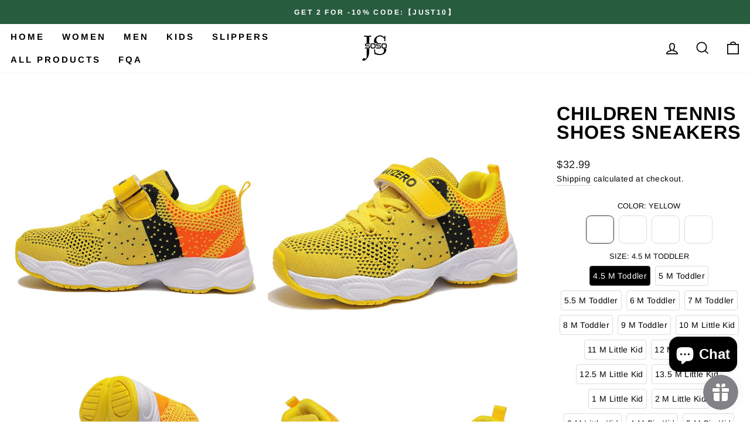

--- FILE ---
content_type: text/html; charset=utf-8
request_url: https://www.google.com/recaptcha/api2/anchor?ar=1&k=6LeTRAoeAAAAACKeCUlhSkXvVTIwv0_OgDTqgYsa&co=aHR0cHM6Ly9qdXN0c29zby5jb206NDQz&hl=en&v=TkacYOdEJbdB_JjX802TMer9&size=invisible&anchor-ms=20000&execute-ms=15000&cb=x8apivl1qp8v
body_size: 45647
content:
<!DOCTYPE HTML><html dir="ltr" lang="en"><head><meta http-equiv="Content-Type" content="text/html; charset=UTF-8">
<meta http-equiv="X-UA-Compatible" content="IE=edge">
<title>reCAPTCHA</title>
<style type="text/css">
/* cyrillic-ext */
@font-face {
  font-family: 'Roboto';
  font-style: normal;
  font-weight: 400;
  src: url(//fonts.gstatic.com/s/roboto/v18/KFOmCnqEu92Fr1Mu72xKKTU1Kvnz.woff2) format('woff2');
  unicode-range: U+0460-052F, U+1C80-1C8A, U+20B4, U+2DE0-2DFF, U+A640-A69F, U+FE2E-FE2F;
}
/* cyrillic */
@font-face {
  font-family: 'Roboto';
  font-style: normal;
  font-weight: 400;
  src: url(//fonts.gstatic.com/s/roboto/v18/KFOmCnqEu92Fr1Mu5mxKKTU1Kvnz.woff2) format('woff2');
  unicode-range: U+0301, U+0400-045F, U+0490-0491, U+04B0-04B1, U+2116;
}
/* greek-ext */
@font-face {
  font-family: 'Roboto';
  font-style: normal;
  font-weight: 400;
  src: url(//fonts.gstatic.com/s/roboto/v18/KFOmCnqEu92Fr1Mu7mxKKTU1Kvnz.woff2) format('woff2');
  unicode-range: U+1F00-1FFF;
}
/* greek */
@font-face {
  font-family: 'Roboto';
  font-style: normal;
  font-weight: 400;
  src: url(//fonts.gstatic.com/s/roboto/v18/KFOmCnqEu92Fr1Mu4WxKKTU1Kvnz.woff2) format('woff2');
  unicode-range: U+0370-0377, U+037A-037F, U+0384-038A, U+038C, U+038E-03A1, U+03A3-03FF;
}
/* vietnamese */
@font-face {
  font-family: 'Roboto';
  font-style: normal;
  font-weight: 400;
  src: url(//fonts.gstatic.com/s/roboto/v18/KFOmCnqEu92Fr1Mu7WxKKTU1Kvnz.woff2) format('woff2');
  unicode-range: U+0102-0103, U+0110-0111, U+0128-0129, U+0168-0169, U+01A0-01A1, U+01AF-01B0, U+0300-0301, U+0303-0304, U+0308-0309, U+0323, U+0329, U+1EA0-1EF9, U+20AB;
}
/* latin-ext */
@font-face {
  font-family: 'Roboto';
  font-style: normal;
  font-weight: 400;
  src: url(//fonts.gstatic.com/s/roboto/v18/KFOmCnqEu92Fr1Mu7GxKKTU1Kvnz.woff2) format('woff2');
  unicode-range: U+0100-02BA, U+02BD-02C5, U+02C7-02CC, U+02CE-02D7, U+02DD-02FF, U+0304, U+0308, U+0329, U+1D00-1DBF, U+1E00-1E9F, U+1EF2-1EFF, U+2020, U+20A0-20AB, U+20AD-20C0, U+2113, U+2C60-2C7F, U+A720-A7FF;
}
/* latin */
@font-face {
  font-family: 'Roboto';
  font-style: normal;
  font-weight: 400;
  src: url(//fonts.gstatic.com/s/roboto/v18/KFOmCnqEu92Fr1Mu4mxKKTU1Kg.woff2) format('woff2');
  unicode-range: U+0000-00FF, U+0131, U+0152-0153, U+02BB-02BC, U+02C6, U+02DA, U+02DC, U+0304, U+0308, U+0329, U+2000-206F, U+20AC, U+2122, U+2191, U+2193, U+2212, U+2215, U+FEFF, U+FFFD;
}
/* cyrillic-ext */
@font-face {
  font-family: 'Roboto';
  font-style: normal;
  font-weight: 500;
  src: url(//fonts.gstatic.com/s/roboto/v18/KFOlCnqEu92Fr1MmEU9fCRc4AMP6lbBP.woff2) format('woff2');
  unicode-range: U+0460-052F, U+1C80-1C8A, U+20B4, U+2DE0-2DFF, U+A640-A69F, U+FE2E-FE2F;
}
/* cyrillic */
@font-face {
  font-family: 'Roboto';
  font-style: normal;
  font-weight: 500;
  src: url(//fonts.gstatic.com/s/roboto/v18/KFOlCnqEu92Fr1MmEU9fABc4AMP6lbBP.woff2) format('woff2');
  unicode-range: U+0301, U+0400-045F, U+0490-0491, U+04B0-04B1, U+2116;
}
/* greek-ext */
@font-face {
  font-family: 'Roboto';
  font-style: normal;
  font-weight: 500;
  src: url(//fonts.gstatic.com/s/roboto/v18/KFOlCnqEu92Fr1MmEU9fCBc4AMP6lbBP.woff2) format('woff2');
  unicode-range: U+1F00-1FFF;
}
/* greek */
@font-face {
  font-family: 'Roboto';
  font-style: normal;
  font-weight: 500;
  src: url(//fonts.gstatic.com/s/roboto/v18/KFOlCnqEu92Fr1MmEU9fBxc4AMP6lbBP.woff2) format('woff2');
  unicode-range: U+0370-0377, U+037A-037F, U+0384-038A, U+038C, U+038E-03A1, U+03A3-03FF;
}
/* vietnamese */
@font-face {
  font-family: 'Roboto';
  font-style: normal;
  font-weight: 500;
  src: url(//fonts.gstatic.com/s/roboto/v18/KFOlCnqEu92Fr1MmEU9fCxc4AMP6lbBP.woff2) format('woff2');
  unicode-range: U+0102-0103, U+0110-0111, U+0128-0129, U+0168-0169, U+01A0-01A1, U+01AF-01B0, U+0300-0301, U+0303-0304, U+0308-0309, U+0323, U+0329, U+1EA0-1EF9, U+20AB;
}
/* latin-ext */
@font-face {
  font-family: 'Roboto';
  font-style: normal;
  font-weight: 500;
  src: url(//fonts.gstatic.com/s/roboto/v18/KFOlCnqEu92Fr1MmEU9fChc4AMP6lbBP.woff2) format('woff2');
  unicode-range: U+0100-02BA, U+02BD-02C5, U+02C7-02CC, U+02CE-02D7, U+02DD-02FF, U+0304, U+0308, U+0329, U+1D00-1DBF, U+1E00-1E9F, U+1EF2-1EFF, U+2020, U+20A0-20AB, U+20AD-20C0, U+2113, U+2C60-2C7F, U+A720-A7FF;
}
/* latin */
@font-face {
  font-family: 'Roboto';
  font-style: normal;
  font-weight: 500;
  src: url(//fonts.gstatic.com/s/roboto/v18/KFOlCnqEu92Fr1MmEU9fBBc4AMP6lQ.woff2) format('woff2');
  unicode-range: U+0000-00FF, U+0131, U+0152-0153, U+02BB-02BC, U+02C6, U+02DA, U+02DC, U+0304, U+0308, U+0329, U+2000-206F, U+20AC, U+2122, U+2191, U+2193, U+2212, U+2215, U+FEFF, U+FFFD;
}
/* cyrillic-ext */
@font-face {
  font-family: 'Roboto';
  font-style: normal;
  font-weight: 900;
  src: url(//fonts.gstatic.com/s/roboto/v18/KFOlCnqEu92Fr1MmYUtfCRc4AMP6lbBP.woff2) format('woff2');
  unicode-range: U+0460-052F, U+1C80-1C8A, U+20B4, U+2DE0-2DFF, U+A640-A69F, U+FE2E-FE2F;
}
/* cyrillic */
@font-face {
  font-family: 'Roboto';
  font-style: normal;
  font-weight: 900;
  src: url(//fonts.gstatic.com/s/roboto/v18/KFOlCnqEu92Fr1MmYUtfABc4AMP6lbBP.woff2) format('woff2');
  unicode-range: U+0301, U+0400-045F, U+0490-0491, U+04B0-04B1, U+2116;
}
/* greek-ext */
@font-face {
  font-family: 'Roboto';
  font-style: normal;
  font-weight: 900;
  src: url(//fonts.gstatic.com/s/roboto/v18/KFOlCnqEu92Fr1MmYUtfCBc4AMP6lbBP.woff2) format('woff2');
  unicode-range: U+1F00-1FFF;
}
/* greek */
@font-face {
  font-family: 'Roboto';
  font-style: normal;
  font-weight: 900;
  src: url(//fonts.gstatic.com/s/roboto/v18/KFOlCnqEu92Fr1MmYUtfBxc4AMP6lbBP.woff2) format('woff2');
  unicode-range: U+0370-0377, U+037A-037F, U+0384-038A, U+038C, U+038E-03A1, U+03A3-03FF;
}
/* vietnamese */
@font-face {
  font-family: 'Roboto';
  font-style: normal;
  font-weight: 900;
  src: url(//fonts.gstatic.com/s/roboto/v18/KFOlCnqEu92Fr1MmYUtfCxc4AMP6lbBP.woff2) format('woff2');
  unicode-range: U+0102-0103, U+0110-0111, U+0128-0129, U+0168-0169, U+01A0-01A1, U+01AF-01B0, U+0300-0301, U+0303-0304, U+0308-0309, U+0323, U+0329, U+1EA0-1EF9, U+20AB;
}
/* latin-ext */
@font-face {
  font-family: 'Roboto';
  font-style: normal;
  font-weight: 900;
  src: url(//fonts.gstatic.com/s/roboto/v18/KFOlCnqEu92Fr1MmYUtfChc4AMP6lbBP.woff2) format('woff2');
  unicode-range: U+0100-02BA, U+02BD-02C5, U+02C7-02CC, U+02CE-02D7, U+02DD-02FF, U+0304, U+0308, U+0329, U+1D00-1DBF, U+1E00-1E9F, U+1EF2-1EFF, U+2020, U+20A0-20AB, U+20AD-20C0, U+2113, U+2C60-2C7F, U+A720-A7FF;
}
/* latin */
@font-face {
  font-family: 'Roboto';
  font-style: normal;
  font-weight: 900;
  src: url(//fonts.gstatic.com/s/roboto/v18/KFOlCnqEu92Fr1MmYUtfBBc4AMP6lQ.woff2) format('woff2');
  unicode-range: U+0000-00FF, U+0131, U+0152-0153, U+02BB-02BC, U+02C6, U+02DA, U+02DC, U+0304, U+0308, U+0329, U+2000-206F, U+20AC, U+2122, U+2191, U+2193, U+2212, U+2215, U+FEFF, U+FFFD;
}

</style>
<link rel="stylesheet" type="text/css" href="https://www.gstatic.com/recaptcha/releases/TkacYOdEJbdB_JjX802TMer9/styles__ltr.css">
<script nonce="syXP9r8q0HIA1qtOSzJxJA" type="text/javascript">window['__recaptcha_api'] = 'https://www.google.com/recaptcha/api2/';</script>
<script type="text/javascript" src="https://www.gstatic.com/recaptcha/releases/TkacYOdEJbdB_JjX802TMer9/recaptcha__en.js" nonce="syXP9r8q0HIA1qtOSzJxJA">
      
    </script></head>
<body><div id="rc-anchor-alert" class="rc-anchor-alert"></div>
<input type="hidden" id="recaptcha-token" value="[base64]">
<script type="text/javascript" nonce="syXP9r8q0HIA1qtOSzJxJA">
      recaptcha.anchor.Main.init("[\x22ainput\x22,[\x22bgdata\x22,\x22\x22,\[base64]/[base64]/e2RvbmU6ZmFsc2UsdmFsdWU6ZVtIKytdfTp7ZG9uZTp0cnVlfX19LGkxPWZ1bmN0aW9uKGUsSCl7SC5ILmxlbmd0aD4xMDQ/[base64]/[base64]/[base64]/[base64]/[base64]/[base64]/[base64]/[base64]/[base64]/RXAoZS5QLGUpOlFVKHRydWUsOCxlKX0sRT1mdW5jdGlvbihlLEgsRixoLEssUCl7aWYoSC5oLmxlbmd0aCl7SC5CSD0oSC5vJiYiOlRRUjpUUVI6IigpLEYpLEgubz10cnVlO3RyeXtLPUguSigpLEguWj1LLEguTz0wLEgudT0wLEgudj1LLFA9T3AoRixIKSxlPWU/[base64]/[base64]/[base64]/[base64]\x22,\[base64]\\u003d\x22,\x22w7PCpMKocsKoRMKhZ2bDjcOodMKuwoonczx6w6DDkMOSCH01O8Oxw74cwqrCm8OHJMOyw5Erw5QKclVFw5ZXw6BsEwhew5wVwoDCgcKIwr/Cm8O9BGbDnkfDr8ODw5M4wp9Ywr4Nw44Ww45nwrvDgsOtfcKCVsOqbm4twozDnMKTw4fCtMO7wrBEw6nCg8O3dzs2OsK9HcObE3YpwpLDlsO7OsO3dgM8w7XCq0TCl3ZSK8K+SzlqwrTCncKLw5PDu1p7wq8XwrjDvEfClz/CocO0wrrCjQ14ZsKhwqjCtzTCgxI6w4tkwrHDmsOYEStQw5AZwqLDisOWw4FEA27Dk8ONPsOnNcKdLk4EQx4QBsOPw4kzFAPChsK+XcKLa8K2wqbCisOdwqptP8KfIcKEM1xma8KpY8KaBsKsw5sXD8O1worDtMOlcH3Dm0HDosKuFMKFwoItw5LDiMOyw4DCmcKqBV/DjsO4DVDDisK2w5DCgcKwXWLChcKtb8KtwooXwrrCkcKzTwXCqEV4esKXwqfCihzCt0ZJdXLDocOSW3HCtHrClcOnBhMiGFzDkQLCmcKrbQjDuXLDqcOuWMOWw54Kw7jDusOSwpFww4/DlRFNwoPClgzCpBDDqcOKw48MWDTCucKkw6HCnxvDicKbFcOTwq0WPMOII0XCosKEwpnDiFzDk3h0woFvNWciZkMnwpsUwrTCiX1aIMK5w4p0ecKsw7HChsOSwpDDrQxwwrY0w6Mxw6FyRDHDmTUeAsKWwozDiAfDoQVtLUnCvcO3JcOAw5vDjX7CrmlCw4gDwr/CmhXDjB3Ck8OgKsOgwpoPIFrCncOUB8KZYsKuX8OCXMO+AcKjw63Cjllow4NwRFUrwr9RwoISEFs6CsKqPcO2w5zDpcKYMlrCiQxXcA/[base64]/wqhnwqTDpyZawrvDscK0woJIFcOGXcKjwrF9w5DDgcKILcK8IjYQw5AnwrDCs8O1MMORwpnCmcKuwrjChRYIC8KIw5gSVR53wq/CvxPDpjLCj8KTSEjCmTTCjcKvKg1OcT4RYMKOw6NFwqV0JjfDoWZMw7HClip/wr7CpjnDl8O3ZwxjwoQKfFACw5xgWsKbbsKXw5JSEsOEFh7Cr15hIgHDh8OBNcKsXHQ7UAjDlMOBK0jClEbCkXXDhnY9wrbDgMOFZMO8w6PDtcOxw6fDoHA+w5fCkRLDoCDCshNjw5Qrw4jDvMOTwr7DpcObbMKFw7rDg8Opwp/DsUJ2SgfCq8KPaMOhwp9ydlJ5w71FCVTDrsOOw7bDhsOcOmDCgDbDrG7ChsOowoI8UCHDr8Obw6xXw67Dp14oCMKzw7EaCEXCtVdoworCkMO6E8KNTcKxw6g1fcOFw5fDksOQwqdAfcKXw6PDsSNsbsKvwobCuGjCisKAb3VkaMOcCcK/[base64]/CicKUPcOlw5/Dpl3DuxnDqDVPAsOHw5bCr2xzfXDCjcKEJ8Kjw48Aw4tww5zCgsKVIFYxNUtMK8KGBcOUDcOTScOSZBNZFxdSwqs9NsK/ZcKnQ8OcwqjDusO1wqAKworCli4Qw74ow4XCkcKMTMKYEnJmwrbCghhGTXl0Vjpvw65oUsOFw7fDgTfDtl/CkFAmFsKbHMKlw6PDpMK4bibDucKiDVDDq8OpNsOxVRg/McO7wrXDr8KTwqDDvV3Dr8O/K8Klw5zCocKfUcKKBsKmw4dQCXM5w4/CgH3ClMOEXm3DjFrCqj4Cw4rDsCtMCsKEwo7Ch2TCuBxHw5IRwrHCq3TCpAzDmFnDtcKbB8Oyw45Wd8OwJAvDqcOfw4HCrWkIP8OXwoPDpXLCiVZBOsKCWnXDhMK3VyTCrj7DrMKuFsO4wogiGy/Cl2fCoDhvw5nDknzDrMOIw7EXAQYsXF1ddSUVYsK5w4w/WzXDgsOpw4vClcOow7zDsTjDucKdwrbCscKCw40HPW/[base64]/ChxEAMgB/VcOkw4HCh2JAw50MBWE7wqVUQk/CjhrCscO2RmdcUMO2C8OpwpMcwoPCncKWVkVLw6bCunJewo0nJsOzSz4VQDMOWsKFw67DncOUwqTCmsOIw5hzwqJwcjnDgcKbRmvCnxxQwpddX8K7wrbCj8K1w5TDpsOiw64HwrE5w5vDrcK3A8K4wpDDnUJEYUrCuMOsw6Few7Qcwrswwr/[base64]/w4wlw6kzE3rDvGd+DcKtwo07w4PDjHDCqFHDsRLCsMKIwpLCiMOlOhkrcsKQw7XDjMK0wojDu8KwIH3Ci1jDn8OoYMKYw5xxwo/[base64]/wojDpMOCesOqw51hw6oaCcOYdRvCg1/Di2VVw4zCjMK4VgfChFExGjbCg8KITsKIwpcLw5PDocKueCYBfsKaY04xbcOICWzDpSVtw4XCjVhiwobDiTDCsj8AwpcAwrbDsMOJwozCkgsnUsOXU8KzVj59cgDDgh7CpsKGwrfDmW5Lw7zDj8K4A8K6O8OqSsKbwqvCr3PDicOIw6tyw4ZPwr3CtiPChhcsFMOiw5/CnsKOwq03RsO/w6LClcO1NTPDiRDDrwTDsVwIUGvDtcOEwoN/en/[base64]/bcOBwo3DqghGwqTDqB3Coy/Dk8KafMKZS27CicOqw7PDkz3DkBESw4NlwqjDsMKkVcKOX8OUVcO5wp12w4pDwoYXwqhhw4LDtlnDtcKowrfDosKvw7vCgsOSw5dOeQnDplgqw5UbNsOdwrpSVsO9PwBWwrodwpN1wr/DoHjDggXDp2PDunRHbA5oFcK/fA/DgsOTwpxjIsO3E8ORw4bCsFvChsOGe8Oaw7Exwp4YMwgow49mwrcZOsOyaMOGVkpvwqbDvMKLwojCusOkUsOuw7vDpsOMfsKbOlXDoBHDtCTCo0nDssK+wq7CjMOfwpTCoAB+YCYvecOkw5/[base64]/Cm3LCncOyw6zCukfDgMKEwoZFw6vDghh4w5heCyfDn8KQwq/DvAgKRcK5W8KHMkVJOWXCksKTw6rCsMOvwrkOwo3ChsOkRidrwrvCt2LDn8KwwrQ8OcKYwqXDiMKYNTzDocKrYVLCu2Z6wq/DuHlYw7dOwowMw6sjw47DisOqF8Kuw6J3bhc6R8Kpw6p0wqMoXQBFICzDjW/CqG5swpnDgT5aDlskw55vw7bDt8KgAcOAw47CncKXHMO1O8OGwowEw67CrmZ2wq0OwrxKOsOrw47Dg8OVPHvDvsOswq1SYcObwp7CoMOCEsOFwpB0chfDvkUAw73CkSbDmcOWI8OFdzBmw7vCogkmwqN9ZsKTLAnDg8Klw70LwqHChsK2cMOdw500OsOCJ8Ocw58/[base64]/[base64]/[base64]/[base64]/Ct8OtwqfDnFPDrsKnwp7Dq0fDk8KsWMKlJE4yBADDswTCkMOGbcKNEsODeU9nEgRIw5lDw6PCr8OabMOMFcKPwrt0ZQFFwq1+cyXDlDVedXzChgjCisK7wrnDrcO9w4d5ME/Dn8Ksw7/DsEErwoAkAMKqw73DkQXCpgVUfcO2w7s6IHQSBcKyDcKUGC7DtCbCqD88w7bCrH9ew4vDuyZew5rDjxgODR8rIn/CkcKdVhB1LcK8fQ4wwpF9BxcMS31+IXsXw4/DtsO9woPDp1TDnRtxwpImw5DCuXXCp8OBwqAeWzJCGcOJwpjCn0hXw7XCjcKqcGHDhcO/[base64]/CvsOKwrkif8OvNS3CicOdIMOud8KWwojCki3CgsKQQcK4JEAjw4DDp8K4w6NBXMKQw6PDpgnDnsK5YMKcw6Atw6PCiMKCwqLCnCRGw4ojw4/DtsOqIcKzwqbCosKlbcKBDBBHw4pswr5gw67DuhTCqsOmKQ0aw47DjMKiWw4Xw4rClsODw7Q/wpHDrcKEw4bDgDNrKE7CvgdTwoTDjMOgQm3CtcOcFsOvMsO7w6nDizNqw6vCl1wvTk3Dm8OAKjxPdUgBwqRRw4JtN8KIaMKjRBkcFyjDuMKOXAccw5IJw7s7T8O/ekJvwo7CqQQTw5bCv3oHwqrCtsKzNxZESjQXNQ1Gw57DqsOgw6VewqrCjRXDo8KyFcOEdEPDn8OdSsKAwovCriXCg8OsQ8KOYGnCij7DisOWdyvCgjvCoMKkWcOodE1rbwVRAH/CpsK1w7kWwqVyEgdGw5PCocKUw5vDtMOuw5zCjA0wJsOODz7DvgZhw6PCucOYUMOtw6jDvw/[base64]/Cq8Kdwq/[base64]/w4/CtyjDtjzCocKORHAsS2DDgMKPw73CuBTCoHBwZ3XDiMOpSsKvw6RIWsOdw77DqsKeMMKtIMOXwq8wwphMw6FKwpDCnVDClng/YsKsw5tTw5wZd1RowqQEwpfDv8Okw4PDnEEgTMKzw4XCu0VVwo/DlcObfsO9b2HCjAHDkyvCqMKkTGPDo8O8esO9w6FGAwAiNwfDi8OlGWzDnFxlKht1fA7Cgm/DocOxOMOWDsK2f3TDlA3CiBnDjFtKwqctZ8OLRsOPw6/ClmI8clzCpMKDDS1lw4hxwpkmw7UOdiI0w64oHEzDuAvCiVxzwrbDpsKPwoBtwqPDtsOcSnkxT8KzXcOSwoNiaMOMw4dWIV8nw5DCr3E8RsOiBsKxNMOMw5w/ccO1wo3ClCUTRjggV8KmJ8Kbw5NTKxbDtg8FB8Obw6DDgwLDj2dmwoXDtlvCt8OGwrLCmTI/[base64]/DpMK3Iz8PwpfDtEcDO1LCnMO9ZsO/NSdXc8KsCsOhU0IjwpgVQGTDjjDDk2nDmsKjO8KEUcKmw7xjK35PwrUCCMOXcg15dj7Cm8K0w4kqFDtqwqZew6DDnzzDqMOcw4vDt1QYBSY8Tn0twpdYwo1ew5taJsOSX8OQdcKwW1gwMi/CkW0beMOZYhMvwpPCnwhtwozDkUvCtFrDqMKSwqXDosOyOcOMb8KHNWrDtFPCtcO+w6XDsMK8Iw/[base64]/CvXrDjcKew59bOBbCgU3Co8KTbcOIw67DpkdfwrrDkSZWwq/CvnnCswAeBMK+wpVEw4wNw4TCtsO1w5XCm3N9eSbDrsOLTHxmZsKuw5I9Ek/ClMOgwr7CrEZUw6UveFwTwoQjw7fCgcKJwr0mwrbChMOPwpgrwosbw4JNdB/DkxdhYCJDw5Upf3B2IMKUwrrDv1MmQV0CwobDl8KpEgcSPlk6wrXDgsKFw4nCqsOfwp0Xw73DksOMwp5XfsK2w4DDgsKZw6zCoEp5woLCtMKtd8OvEcKxw7bDnsOzWsOHchIHZjLDgUs3w7ACwqnDhF/DhArCsMOJw7TDrnDDjcO8HVjDrU5Rw7MSF8O/eQfDgFzDt353I8K7EwbCokwzwpXCgy8sw7PCmRXDsWlkwq51UDx6wr1FwownXz7DgyZUeMOcw5c7wq7DpcKrXMKhSMKnw7/DvsKedFVuw4DDrcKkw55tw5fCtCfCgcOzw45lwpNFwozDjcOUw7EhcDTCjh0Pw7k2w4vDscOrwp0VCXZSwoFZw7PDolTClcOiw6MvwqV6wp5bYMORwrfCqQptwoEeMWMUw57Cvn3CgzNdwr4Uw6/CgF/CjhjDv8OSw6xTFcOMw6rDqhIRJcOCw5YWw6Qvf8KfUMKgw5NpbBoowpVrwpQGNXdnw7dSwpFwwoh4wocpFCpbXj9Zw785Kil4AMOBQEfDh3pvWkltw5geRsKhSU3Dp3LDtFlWWUjDgcOawoQ9dl7Cu3nDuUrClcOAF8OiBMO2wqN0KsOFYsOdw6QCw7/Dh1d+w7ZfDcOkw4PDmcOmRMKpYMOxf03CvMKvecK1w4Flw7gPCSUsKsKtwrfDuU7DjE7DqVfDjMOUwqFfwpZQwqXDtExtMgNOw6BUYS7DtwUZbR3CrD/[base64]/wpbDvzXDlXZSAsKCw7fCmsKHw5DDvcKuAsOZw77DpQ/CgcOgwo7DgGYcJMOfw5Vdwpk5woBEwrsLwoduwoJ3W29IMsK1asKQw4d3YsK4wofDtsOAw47DucO9P8KuOF7DgcKyRw98CMOhOBjDm8KiRMO/BQpiJsKQBWclw6TDuDUEdsK7wroGw6/CnsKCw7nCq8Otw7bChgLDmlPCh8OoeCABGHR+wqfCllbCiGnCggXClcKcw5cywr8jw7VwUlpebRXCj1kqwo8Xw4ZXw4LDtirDhzXDhcKzD2Zww5XDksO9w4rCgC7CjsK+asOow5x7wrwMWg9XecKqw4bCg8O0wojCq8KtOMKdSDvCmVx/[base64]/CmzHCqcKhw4jCil/[base64]/DocOnwpjCmH1/[base64]/w5XCsER2OVpzwpVpw4UmAUlqWsOFw491YnbCtFbCkg9GwobDjsOPwrwMw7bDoVEVw4TCjMO+b8O0NDw9Sgl0w7TCri/CgWxJCE3DpMKhacONw6M8w50EJsKAwqXCjCLCkjwlw4UzeMKWfsKyw6PDkkpIwqsmYk7DjsOzwqjDi1zCqMOawrVWw7QxI1HCkzAMc0HCi0LCu8KJNcOnLsKZwpfDusOXwrJNGMOuwrZTZ27DhsKqIzDCpjNiM1zCjMO4w6/DtcO3w6ZBwrbCiMKrw4Ffw6tjw6Yww7vClBgWw5UMw41Sw4MBeMKUbMOUQ8Ojw6Y9A8O7wpp/[base64]/Cs8OlOMOUKwTDk8Kawr94ezLCqsKsAUJdwrYuXMOBw7l5w6jCqBzCryDDmh7DjsOEF8KvwpvDrAjDvsKPwpLDiXRfN8K7K8KFw6nDtFbCpsKle8OGw7nClsKxf2thwr7Dl1vDvgrCrTZFBMKmRmVjZsKWw4nCisO7f2zCv1/DpATCqMKWw4FYwq8/VcO8w7zDk8Orw5Euw51xIcOQdV1iwrlwRHzDoMKLDsOtw6fDjUUUH1vClw/CtMOOw77CoMO4w7LDhiUiwoPDrUzCp8OCw4g+wp7CrB9qXMKuAsKSw5jDv8K8dCfDr1kIw7zDpsOMwqVBwp/[base64]/DtRlpwqkgZMOsAmlKZcOww7PCpnlawrxCw6LCmA1kwr7Driw7VgXDmMO1wqYlesO2w7zDmMObwphPdgnDrG9OLVxdXsKhMGxZAgTCrMOeamN4f1pkw5jCpsOBwr7CpcOmYkAlIsKowrxgwpsXw6XDlcKkNTTDihgwe8OpWxjCr8K+OFzDisOQOsK/w4lSwpzCnD3Du1/Cvz7CsnzCl0PCo8KjADIMw4lyw7EHFsOHWsKMIQZTNA/DmwfDlUrDq1jDhjXDuMKhwqEIworDvsK9DmLCuDrCj8KYFSTCj1/DucKzw7YVJ8KfHkcAw53Ci2zDmBPDo8K1RsO/wqjDsw4ZRHHDgi3DhyfCqywLYxHCmMOtwpgnw4vDvsOrTBHCuBtnNHPDg8KJwpLDrlTDkcObBVfDrMOMAHZiw4hCw5zDjsKSb1rCs8OoLho5XsKiJzDDnx3DisOLEmPDqWk6E8KKwp7ChsK9csOtw4HCqA1owr5vw6hEEz3CrcORLMK3wpFQMFN/[base64]/DtsK5w7rChRDCtsOtKU3CncKTw4wPwqrDmh3ChMKfJ8OMw6ADD2UyworCnTJoYwTDjh0eaR8Qw5Mxw5DDm8O6w40ZOgURDzAMwrDDi2/CrkQIaMKXBifCmsKqTBfDtynDj8KYRyknesKfwoHDmUoow67CocOTc8KWwqjCnsOKw4Zsw7XDh8KtWxDCnEZfwrLDvsKZw4ocZiLDuMOafsK7w5IWE8Oew4vCksOJw4zCj8OoG8OjwrjClcKZSi4CRCgUFjJVwotnFAZrHiIIHsKOI8KcGnTDkMOYCDoww57DnR/CsMO1GMOCDsOXwp7Ct2EbEy9Ww5BRG8KDw7M/DcOEw7nDsE/CtgoZw7bDmn9Uw7FmMU5Cw5DCu8OSGk7DjsKvFsOObMK3UcOiw63CjHvDi8OhDsODMwDDgXrCmsOMw4zCgiJKcMO4wqp7PXBnWWPCvXQZX8Ogw75Fwrk9SXbCoFrCpkQ9wp9rw6/DucOCw5/DqsK/[base64]/CoT/Coic6wqTCsA9vwpjCsBDDg8OEI8OfOmhyNcOUIB8kwqTCssOYw4FNRsOodnTCjhvDvjrCmcK5OSN+UcOjw6/CogPCmsO/wo/[base64]/dVDDoTV6wqjCtMKMdMObQMOvw57DqQXCokNaw6LCvcK9ITXCv0cPcyPCuR0nDzoXYXXCnmhTwrwDwocCUAhewqhuasKzf8KWEMOUwqnCsMKwwqLCpFDCpw1tw5N/w5kbbgHCplLCuWMAEcOKw4t3WTnCtMOZYcKUDsK2XsK3K8O5w4LCnXXCoUjDunxiH8O1PMOHNMOiw4B3JUdQw7VfbBhnacOETmo5L8KOWGENw6PCgh1aAxZPbMOnwpoDalHCocOuVsOqwp3DmigiNMOlw5c/a8ObOBtVwoJUWjTDmMOPbsOnwrHDv2LDoAoTw5pyesOqwpPChWxXa8ONwpNzU8OKwpNQw5/[base64]/CjcOWw75SK8KrJsKRw5IUw7HDjMK9bMKVw74jw44bw7Z6c3TDphhFwpIVwo8xwqrDr8OaBMOKwqTDpRwIw689f8OcQ3TCuQtUw4cPIGNIw7PCqxlwWMKpLMO3fsKxE8KpTl/CgCbDqcOsOcKqDiXCoXDDm8KcUcOdw5ZQVcKCcMOIw4HCgsOVwrgqSMOiwozDoiXCkcOFwqbDiMOoPmowMxvCiGHDoS0GHsKJHT7DucKsw7U0AgYGwpHCl8KgZj/Cn3xew4vCpRJHV8KoXsOuw7Vnwqd6Tw4owqnCoQ7ChMKaWWULYTkbIH7CiMK5WyLChBLCh0YZV8Oww5vCjsKALTJfwp0/wozCqjAxX0HDrhcHwplawrJ4U3I+NMKvwqLCi8KPwociw6fCtsKKOHLDosK/wqpww4PDj1bCicOHRQPCnMKzw45fw7sdwrbCtMKbwqkgw4HCkWnDp8OvwqxPOB/[base64]/[base64]/DmwoHJMOFJ8OhbMOvwqPCoMOiDhzDm3QIPT3DjcKxOcOaATpbT8OxHl3DmsO5GsKiwpLCrsOtEsKow6/Cvm/[base64]/CvwwxBcOYKCNJwpPDg8OyS0LCgcKvw5w1OcKKdcOuwolLwq5mbcOdw4wgPBllYAJuaETCjcKuLMKjMEfCqsO2LMKPTVENwoTDu8O/RsOdJVPDu8Ofw5UUJMKRw4NQw7EIUDxmFcOhCUfCoF3CicOQAcO9BjnCuMOUwoJAwpk/wofCpsOFwrDDjUNZw69zwrp/UMO2K8KbRXA3DcKWw4nCu31JVnTDhcOqUTAgBMKGWw8/[base64]/Dn1vDi8OLwpd6PcKLw5U1wq3Cm15Two5yPizDsnTDn8KHw6MFDWbDqgHCh8KAaWTDoVAQAXYOwq5XJ8K2w6LDucOqTMOANWtYfSQBwp0Kw57CtsO8AHJ2RcK6w48Aw61CbmQRGVHCrcKUViMybRrDpsOQw5/Dl3nCjcOTXU9vKQ/[base64]/Dr8O+w6MQOlLDu2fCmsOZZ2bCucKiwojDoDnDvRbCg8KPwqtCCsO3ecO+w5/CsAjDridpwpzDvsKST8OwwoXDg8Ofw71dN8O9w4/CocO1KcKrwpBfasKPaFvDjcK9wpDDihI0w4DDg8KUTUTDqCrDncKew55qw4EGFcKBw4okX8OzeQ7CgcKhBUrDrmnDhBgTb8OeN07DjVTCij7CgX7Cv1LClmoRb8KjTcKGwqXDrcKlwp/DrF/DnkPCgFPCn8K3w6EmNR/DhTDCjAnChsKnH8O6w4VZwp4LfsK5cCtfw5NETHxowqjCosOUFMKNTiLCuWzDrcOjwobCiGxiwqbDrjDDl2MrPCjDr2hmXjXDrcOOLcOrw4QYw7dMw6cNRzdeAk3CosKLw4vCnFtYwr7CigLDhDHDkcKOw5kaBzM2UsK/w5/[base64]/CgMK4BWLDu1VqwqlVUQlgwo7CksOkWcOqLX3Cq8K/[base64]/wr7CqsKiw7rCtcKlw5bDnsKzwrsYa1Qsw5LDjWjCs3lQecKSIcKkwprCssKbw48qwqfDgMKIw5leEQ5RE3VwwqdGw5HChcOQY8KVFCjCncKXwpLDs8OFPcKlc8OrMsKXV8O7TgrDpxrChQnDg13CgcORNhPDiwzDksKiw5Q1wq/DlxItwpnDoMOEbMKgbkRQSVMtw6Q8TcOewrzDlCMFNMKKwpEqwrQMHXTCl39HeyYZQjLCpllNYDLDtSbDhnxkw6TDkS1dw7DCqMKIfX5MwrHCjMK7w5how6VgwqcqQMO3w7/[base64]/[base64]/DjSzDkMKVIgs9FiXCkMKdwp0nM2HCk8OkTwLCsz/[base64]/DhcK7wroIwqEDwrvDqHwRYsKkC8KDdkrCrXgSwpnDjMOswrUrwqFIWMO3w5NLw6E+wpgHbcK7w6nCosKJN8OqF0nCgDMgwpPCuR/DicK1w5oTAsKjw7vCgEsVIVrDiRxZFGbDr05Hw7rCq8Oiw5xmfjUzJsOmwqfDicKOQMKiw4IQwo0DYsOuwoIhTsKqLnA8MWpCw5DClMONwrPDrcOPPUdywpkHDMOKMhbDjzDCs8KSwqBXEFw6w4g8w7BSB8K6BcOjw7AGc3NnA2/[base64]/CnjTChsOXwoPCtMK5FwUtwoPCncKxwq9Ewr10WsOXF8OwM8OGw6VcwpHDjx7CnsO9GTvCl2XCncKnexDDsMOGbcOLw7jCosOFwqAowqF6YF3DusOhZygQwo7CjDvCvkfDsloQFzN/wpPDpxMSDmXCkGLDuMOEVhVYw7E/[base64]/CqsOCNBrCtsKdCsKYwq3CrjMjGHXCqxjCvMOWw5dzOcONbcKnwo93w55/[base64]/Hw4cw7/ChsKHw5TDhMKTw4EocsOnwr/CkB3Dj8OJAsOOGh/ChsO8dxfCuMKEw6N6wpPCrMOLw4EHHj7DjMObTjlrw4XClxwfw53DlyUGd1cLwpZKwq5oN8KmHV/DmnTChcKhw4rCpAVKwqfCm8Kzw4zDpMOqY8OxQ0/CpcK/[base64]/Cjj3CiCzDo1BjTsOhw4nCjMKzw5/CqBkKw5jDoMOMeC/CncOow4vCtcOKXhszwonCmC43OFspwozDh8OMwqbCi0ZuClDDkBfDqcK6HMKfPUdlw6HDg8OqEMKMwrNIw61Fw5XCpE3DoWkDYl3DpMOdI8K6w40+w4rDsyTDk0ZKwpLCo3zCssObJVxtKQxecU3DjXpkwpHDiXLCqMK+w7TDqSTDicO5fcKRwo/CicOWIcORDyfDkwQNesOyBlHCtMOYCcKNTMOqw6fDksOKw48gwrDDv03Dgx4qYnF4LnfDoRvCvsONUcO/wrzCg8KiwrHDl8KLwoNNCkc7NzITakEYS8O+wofCrQ/Do3Vjw6Rfw5HDicK6w6UYw6bCgsOWXCYgw6wVRcKeWBPDmMOkN8K1aW8Sw7XDny7DncK6EHhuH8KVworDlTpTwprCocO4w5J0w73CuQZPGcKYYMO8NnHDp8K9XU9/woMhVMO0RWfDvHUwwp8ywqkrwq0JXCTCmmnClX3DjQjDnnfDscKUEWNbSzwwwovDnXxww5DDg8OEw6I9wqnDvMKlXEsZw4RCwpB9XMOSBVTCkWfDn8Kff3lnQkfDtsOjIznCtElAw7EBw5pGAzESY0bCmMK4Tl7CncOlFMOpY8Ojw7MOLcKxTRw7w7PDr2zDvgkYw7M/ah9uw5t8woPDhH/DlzE0JBtuw6fDh8KHw7UHwrspM8K4wp8vwpzCj8OGw7TDgArDvsKZw67CqGI1KzPCncOGw6YHXMO7w75fw4/Ctyx4w4EXVlolM8KYwpd3woDDpMKVw646LMKJHcOzWsK0IFUcw6wvw5zDj8OKw5vCk2fCuGh1fyQYw6fCiFsxw4RMK8KnwoB0asO4PQNGSEU0dMKUwqrCkD0tGcKKwpBfGsOLRcK8wrjDmF0Ow5LCtMKBwqN9w5YHecODwojCuyTCqMKXwp/DtsKMRsKAfjPDmxfCohvDicKjwr3Cp8Olw6FmwoQxw67Dl3/CusK0wo7Cr1PCs8KmJB0kwoFEw5U3TMK2wqBMUcKVw7fDkTHDk3jCkTUnw5dJw4nDiDzDrsKlYsO/wrjCk8KGw4sUaBvDllBlwoBwwpcEwoVrw7xHJsKoQibCssOQw6fCqcKnS31awrlLYzJbw4vDgEvCn3prfcObElbDul7DpcKvwrrCriAcw5XCvcKhw4sPesKXwq3DrgvDjBTDoDYmwozDnVTDmH0oJMO5DcK5wpfCpivChD/CnsKYwo8tw5hIDMODwoEAwq4uOcOIwrY9HsObdV9gOMO7D8O/CyFJw5hTwprCp8OowrdbwrTDuRDCtDwXaRXCijrCg8Oiw6t/wo3DnTjCsBMFwp3CocOew5jCmw1XwqLDgXbDl8KXXMK0w7vDocOEwrzDimJswp9VwrHCtsOyB8KkwrjCr3ocMAx/ZsKqwrxQbigvw4J5N8KPwr/DpcO4RCnDtcOcBcKkTcOKRHgQwp3DtMOsfEnDlsK9IF7DgcKPJcKEw5EkQzjChcKCw5LDksOeBcKIw6Icw7NcDhQbKl9Jw5XChMOARUVYF8Ouw4nDgsOiwrlVwqLDvUZlMMK4w4N5FiLCrcKvw53Dq2jDpC3CmMKaw7VzBRxRw6ELw6/[base64]/CuhBxw6sxKX/CjTpRw6oxFERrVkPCucKRwqHDvMOcfyp8wp3CqBBhSsOwOwBbw5kvwrLCkkLCnnvDoUTDosO4wq0Vw6tzwpfClsODbcKJZhLCkcKNwoQkw5xxw5dUwrxPw6RuwrRcw4c/BWpEw6sIXXYZBmvDslc1w6XCj8Omw5/CncKCacOVM8Oyw6VAwoZ8fU/CpD4bHl8twq3CoCYzw6zCjsKzw4hhZzEGw43CjcKlEWrCr8K9WsKbEg7DhFE6HSHDq8ORY29EQsKCbzDDg8KYd8KUczbCr1gqw6zCnsO+LsONwpbClRPCscKtan/CjlJ5w7Z+wo1mwodzW8O3KH0hQT4kw7gMHjfDt8K8cMOawqbDmsKywphJPhDDm0DDgwN4ZC7Dr8OrHsKXwoQReMKhNcOdZcKbwoITSnsjdxrCrcKuw7Q0wqLCosKTwoYnwrB8w5sZLcKyw4McfsKSw4h/JUXDqxVsAzXDsXXDlhtmw5/CshTCjMK6wonCg386VMKpRXYYaMOkecO7wo3DkMO/wpQ0wqTClsKwSwnDslBcwp7Dp1tic8Kawq1ZwpzCmwrCr35FUxc3w7bDh8Orw4VKwrYnw4vDoMKAGTbDgMKXwpYcwr8MOMOeSQzCmsO1wpfCtcOMw6TDj38Jw7fDrAghwrI5ZRnDscOzEHNJHCUQA8OqcsKkNjt2FsKKw5rDhDVAwp9/Q1LDlzIBwrzCiVPDs8OCD0B4w5HCv1xLwp3CihRcS1XDrTjCpSrCj8O7wqfDjcOVXjrDqAbDhMOgJQxJwpHCoExGwpMeRMKjLMOIaxF2wq9Lf8KGImZAwrwOw5rDq8KTNsOeJi/[base64]/CocKcDMOfw5bDjcOIwo/[base64]/Cv8K1woJ8wqMuIVQpw6HDlsOONMKfBGbCsMOHw77Cr8KUw4nDvsOvwp/DsijDs8Kvwrsaw7/[base64]/Dv0TDvcKDwrXDmsKVwrljbxXCqAJHwqEAG8OywoXCuDRbIX/Dg8KaPsOtDiwQw4DClXPDu01cwoNIw7nCvcO/[base64]/DscKONAMlJcOawrLCqybDt8KtDWldw6IgwrrDngzDvFs8AsO/w43DtcK9Lm/CgsKaBjXCssOUaC7CqMObZU7CgGkWasKwYsOrwq/ClcKOwrzCmE7DhcKlwr9WRcOXwqJYwp/CllbCny7Ds8KRNC7CkADCj8K3DF3DtMOYw5nClUdYDsOSeCjDkMKvGsOYQMKOwowHwqEqwo/CqcKTwrzDlsKsw5UqwqzCrcOXwofCs2LDn1hzGStMdgdHw4lZL8O+wqB7woPDqHoWBnHCjVRXw6AYwo1Hw6XDmizDm1wZw7fCk0Q8wpnDvRXDvnNhwotEw6Umw5AQO1fDvcKhJ8OtwpjDrMKYwoR/wpJhZDw6UjpAd1fCiz08YMKLw5jCrwpxPSDDnhQMfsO0w6LCk8KzR8Ogw4Bawqs7woPCjEFGw5IJejBgfX1eMsORF8OJwqhXwo/DkMKcwr17HsKmwp1hCMORwpIrERYDwrZCw6DCosO7H8O2wrDDosOgw4HCqcO3dWcFFhjCoxBWFMONwrHDpjDDuSTDrTzCn8O8wr02CzvDpm/DlMK7aMOIw784w7EQw5jDscOCwphPez/CkT9icz8gwofDgcO9LsOxwpLDqQZ5wrYFMz/DlsOkeMOcMsKOQsK9w7vDiXMPwrnChMKWwrgQwpTCjXTCtcKCUMKgwrsowqrCk3fCqBtRGhjCnMKhwoVsdEHDpTjDh8KMIUzDtyURJzfDsD/Ch8KRw5w6WgVNCcOrw6nCkHQYwoLDksOkw6o2wpZWw6kUwpcSNMOWwrXCscOVw48LFxZPfsKLekDCocKgAMKdw4Yow5Irw65KW35gwr3CicOsw5vDthAEwop8w51Vw6E1wp/ClGfCphbDkcOMTE/CrMOvZW/CncKAMk3Di8Oqd2NSRG16wprDlD86w5cCw4dpw5oDw5EadxDDl29OFsKew6HDscOLPcKSfB/CoUQdwqZ5w4jCh8OTakhzw67CncOuL3PDt8Kxw4TCgDDDhcKBwpcpJ8K0w4YaZjrDtcOOw4bDnzLCmwrDucKSH0bCiMOQREjDrcK8w4wewrrCgChrwq3Ct0PCoiLDmcORw6TDim8iw77CvMK1woHDp1/CosKDw7LDhMOaV8KTIg4WEsOoRlBCM10nw7Bew4PDuAbCmnLDgsO2GgTDpQ3Ck8OFDMKAwpnCuMOzw40Pw6jDuV3CikkZc0oBw5LDmxjDusODw5bCu8KJd8Kvwqc6IRpuw4QuEG9fFyV9DMKtPy3DpMOKYAo0w5M2w7PDucK7a8KQVGnChy9Hw44ZDHXDrSMnQcKJwq/CkW3DiV9RXMKoQhhpw5TDhUgDwoQEbsKpw7vCscOMN8KAw6DClX/CpF4aw6M2wprDisOow65iEMKCw7HDk8Krw58tHsKHf8OVEnvCkxHCr8KMw75GR8O2OcKsw40DLMKFw4/CqB0rw63DtCTDgxkyTT5ZwrJ6fsKgw53DlFfDicKKwqPDvjE6I8OzXsKVOVDDoWDCgUc/[base64]/[base64]/wqPCi8K2w4sYwq/CnXsYJcOsbk0EwpBqH8K2XRjCr8KRSBrDkV57wr05RsKrCsK1w4YmWMKBUHfDh3cKw6Q3wrlgCC1MU8KxXsKfwpZWccK8RsOpRH0qw67DuA/Dj8KNwrJGNWhFaUwpw47DuMKrw4/CuMOuCWTDrz4yUcKqwpFUdsOAw6/CoRwlw7rCt8KuJyFCwog5bsOxNMK5wqFTPGLDr3hYc8O8XwLCp8KMFcKmcVrDhS7Dk8Ovfi9Tw6RHw6vCsirCiCbCqDLCn8OewrjCo8KcMsO/[base64]/CvsKAfMKLwqRPwqrDkFzComnDisOmCgHDp8OIc8Klw5rDjihGN3rCgcOUZgDCrHdhwrjDtsK4SUbDnsOEwoIFw7IIPcOrOsKyJH3CrC3Dl2Ytw4EFeXjCosKXw5nCpsOcw6fCosO7w5oxwopAwq/CvMKTwr3CisOqw5sCw4DChjPCo29gw4vDlsKGw63Cg8ObwpnDg8KVIzXCiMKrW2MJNMKAfsKhDyXDuMKFwqdFw7vDpsO7wp3DuQdsbcKNE8KdwrHCl8K+PznDpRoaw43Ds8KmwozDp8KuwpYvw7sgwr/[base64]/ChMOEaxEND8OSESPCknrCjy9MMxkhwqhnwo7CjCzDsg7DtAdow5LCrD7CgHBNw4hWwoHCug\\u003d\\u003d\x22],null,[\x22conf\x22,null,\x226LeTRAoeAAAAACKeCUlhSkXvVTIwv0_OgDTqgYsa\x22,0,null,null,null,0,[16,21,125,63,73,95,87,41,43,42,83,102,105,109,121],[7668936,245],0,null,null,null,null,0,null,0,null,700,1,null,0,\[base64]/tzcYADoGZWF6dTZkEg4Iiv2INxgAOgVNZklJNBodCAMSGR0Q8JfjNw7/vqUGGcSdCRmIkPMDGevKEBk\\u003d\x22,0,0,null,null,1,null,0,1],\x22https://justsoso.com:443\x22,null,[3,1,1],null,null,null,1,3600,[\x22https://www.google.com/intl/en/policies/privacy/\x22,\x22https://www.google.com/intl/en/policies/terms/\x22],\x22IU7gcXrn30zaaJFfeqj8He227FahJNXxMTZiovMoSRA\\u003d\x22,1,0,null,1,1764206841783,0,0,[180,62],null,[249,115,210,24,231],\x22RC-nqPfvz9o3vvK0g\x22,null,null,null,null,null,\x220dAFcWeA7mAKlol8jkoPYpXVYN9tzFID0V-owRLIaBl3lHUqCg9OF2QdlCZolP2MoNe3tqsfix50pcu7or0s-RQfuEUqxXA819Kg\x22,1764289641760]");
    </script></body></html>

--- FILE ---
content_type: text/javascript; charset=utf-8
request_url: https://justsoso.com/products/childrens-tennis-shoes-sneakers-1.js
body_size: 4052
content:
{"id":6848995786935,"title":"Children tennis shoes sneakers","handle":"childrens-tennis-shoes-sneakers-1","description":"\u003cdiv\u003e\u003cimg data-mce-fragment=\"1\" src=\"https:\/\/cdn.shopify.com\/s\/files\/1\/0274\/7888\/4424\/files\/bd9ab189-be25-404a-83d7-f46cc8f78a1e.__CR0_0_970_600_PT0_SX970_V1_480x480.jpg?v=1624352690\" alt=\"\" style=\"display: block; margin-left: auto; margin-right: auto;\" width=\"596\" height=\"369\" data-mce-src=\"https:\/\/cdn.shopify.com\/s\/files\/1\/0274\/7888\/4424\/files\/bd9ab189-be25-404a-83d7-f46cc8f78a1e.__CR0_0_970_600_PT0_SX970_V1_480x480.jpg?v=1624352690\" data-mce-style=\"display: block; margin-left: auto; margin-right: auto;\"\u003e\u003c\/div\u003e\n\u003cdiv style=\"text-align: center;\"\u003e\u003cimg alt=\"\" src=\"https:\/\/cdn.shopify.com\/s\/files\/1\/0274\/7888\/4424\/files\/94d9b398-e270-4278-aa89-bf8dec2fc73f.__CR0_0_1500_1500_PT0_SX220_V1_480x480.jpg?v=1624352715\"\u003e\u003c\/div\u003e\n\u003cdiv class=\"a-spacing-mini\" style=\"text-align: center;\"\u003eBreathable Material\u003c\/div\u003e\n\u003cdiv class=\"a-size-small\" style=\"text-align: center;\"\u003eBreathable mesh woven fabric upper allow the feet to breathe, keeping the feet dry and comfortable.\u003c\/div\u003e\n\u003cdiv class=\"a-size-small\" style=\"text-align: center;\"\u003e\u003cimg alt=\"\" src=\"https:\/\/cdn.shopify.com\/s\/files\/1\/0274\/7888\/4424\/files\/0c50cb14-f123-4f7d-8b4b-daf9299b5c57.__CR0_0_1500_1500_PT0_SX220_V1_480x480.jpg?v=1624352735\"\u003e\u003c\/div\u003e\n\u003cdiv class=\"a-spacing-mini\" style=\"text-align: center;\"\u003eMagic Tape Closure Design\u003c\/div\u003e\n\u003cdiv class=\"a-size-small\" style=\"text-align: center;\"\u003eElastic band and convenient magic tape closure design to help kids put on or take off shoes easier and quickly by themselves.\u003c\/div\u003e\n\u003cdiv class=\"a-size-small\" style=\"text-align: center;\"\u003e\u003cimg alt=\"\" src=\"https:\/\/cdn.shopify.com\/s\/files\/1\/0274\/7888\/4424\/files\/b95835e2-8430-4ec0-bf4d-1424a065c7cd.__CR0_0_1500_1500_PT0_SX220_V1_480x480.jpg?v=1624352759\"\u003e\u003c\/div\u003e\n\u003cdiv class=\"a-spacing-mini\" style=\"text-align: center;\"\u003eDurable and Anti-slip Sole\u003c\/div\u003e\n\u003cdiv class=\"a-size-small\" style=\"text-align: center;\"\u003eLight, soft and durable anti-slip MD Sole to protect the children feet, it offers support and protection for kids' growing feet.\u003c\/div\u003e\n\u003cdiv class=\"a-size-small\" style=\"text-align: center;\"\u003e\u003cimg alt=\"\" src=\"https:\/\/cdn.shopify.com\/s\/files\/1\/0274\/7888\/4424\/files\/b0ea4857-c541-468c-8f73-3e6e3e9ab86c.__CR0_0_1500_1500_PT0_SX220_V1_480x480.jpg?v=1624352782\"\u003e\u003c\/div\u003e\n\u003cdiv class=\"a-spacing-mini\" style=\"text-align: center;\"\u003eBreathable and Comfortable Inside\u003c\/div\u003e\n\u003cdiv class=\"a-size-small\" style=\"text-align: center;\"\u003eSoft and breathable lining makes it comfortable for children to wear.\u003c\/div\u003e\n\u003cdiv class=\"a-size-small\" style=\"text-align: center;\"\u003e\n\u003cstrong\u003eKids Shoes Size Chart:\u003c\/strong\u003e\u003cbr\u003e\u003cspan\u003eUS Size 4.5 M Toddler --------- Label size 21 ------ inner length 13.5cm\/5.3 inches\u003c\/span\u003e\u003cbr\u003e\u003cspan\u003eUS Size 5 M Toddler ----------- Label size 22 ------ inner length 14cm\/5.5 inches\u003c\/span\u003e\u003cbr\u003e\u003cspan\u003eUS Size 5.5 M Toddler --------- Label size 23 ------ inner length 14.6cm\/5.8 inches\u003c\/span\u003e\u003cbr\u003e\u003cspan\u003eUS Size 6 M Toddler ----------- Label size 24 ------ inner length 15.3cm\/6 inches\u003c\/span\u003e\u003cbr\u003e\u003cspan\u003eUS Size 7 M Toddler ----------- Label size 25 ------ inner length 16cm\/6.3 inches\u003c\/span\u003e\u003cbr\u003e\u003cspan\u003eUS Size 8 M Toddler ----------- Label size 26 ------ inner length 16.7cm\/6.5 inches\u003c\/span\u003e\u003cbr\u003e\u003cspan\u003eUS Size 9 M Toddler ----------- Label size 27 ------ inner length 17.3cm\/6.8 inches\u003c\/span\u003e\u003cbr\u003e\u003cspan\u003eUS Size 10 M Little Kid -------- Label size 28 ------ inner length 18cm\/7.0 inches\u003c\/span\u003e\u003cbr\u003e\u003cspan\u003eUS Size 11 M Little Kid -------- Label size 29 ------ inner length 18.7cm\/7.3 inches\u003c\/span\u003e\u003cbr\u003e\u003cspan\u003eUS Size 12 M Little Kid -------- Label size 30 ------ inner length 19.3cm\/7.6 inches\u003c\/span\u003e\u003cbr\u003e\u003cspan\u003eUS Size 12.5 M Little Kid ------ Label size 31 ------ inner length 20cm\/7.8 inches\u003c\/span\u003e\u003cbr\u003e\u003cspan\u003eUS Size 13.5 M Little Kid -------Label size 32 ------ inner length 20.7cm\/8.0 inches\u003c\/span\u003e\u003cbr\u003e\u003cspan\u003eUS Size 1 M Little Kid -----------Label size 33------- inner length 21.3cm\/8.3 inches\u003c\/span\u003e\u003cbr\u003e\u003cspan\u003eUS Size 2 M Little Kid -----------Label size 34 ------ inner length 22cm\/8.5 inches\u003c\/span\u003e\u003cbr\u003e\u003cspan\u003eUS Size 3 M Little Kid -----------Label size 35 ------ inner length 22.7cm\/8.8 inches\u003c\/span\u003e\u003cbr\u003e\u003cspan\u003eUS Size 4 M Big Kid ------------- Label size 36 ------ inner length 23.3cm\/9.0 inches\u003c\/span\u003e\u003cbr\u003e\u003cspan\u003eUS Size 5 M Big Kid --------------Label size 37 ------ inner length 24cm\/9.2 inches\u003c\/span\u003e\n\u003c\/div\u003e\n\u003cp class=\"a-size-small\"\u003e \u003c\/p\u003e\n\u003cul\u003e\n\u003cli\u003eBreathable and lightweight material, ultra lightweight, soft and comfortable.\u003c\/li\u003e\n\u003cli\u003eConvenient hook-and-loop fastener closure design for easy on and off.\u003c\/li\u003e\n\u003cli\u003eFabric shoe lining with cushioned insole for added comfort.\u003c\/li\u003e\n\u003cli\u003eRubber soles, prevent slippery and wear-resisting, comfortable and elegant.\u003c\/li\u003e\n\u003cli\u003eImitate foot model, mark outline, not easily deformed, effectively protect kids' growing feet, perfect for daily use, walking, running, traveling, etc.\u003c\/li\u003e\n\u003c\/ul\u003e","published_at":"2023-07-13T15:03:12+08:00","created_at":"2021-07-01T10:19:45+08:00","vendor":"KIDS","type":"KIDS","tags":["spo-default","spo-disabled","spo-notify-me-disabled"],"price":3299,"price_min":3299,"price_max":3299,"available":true,"price_varies":false,"compare_at_price":null,"compare_at_price_min":0,"compare_at_price_max":0,"compare_at_price_varies":false,"variants":[{"id":40158021812407,"title":"Yellow \/ 4.5 M Toddler","option1":"Yellow","option2":"4.5 M Toddler","option3":null,"sku":"YM0004_21_Yellow","requires_shipping":true,"taxable":false,"featured_image":{"id":37983256707302,"product_id":6848995786935,"position":1,"created_at":"2022-07-19T14:03:07+08:00","updated_at":"2022-07-19T15:50:00+08:00","alt":null,"width":600,"height":600,"src":"https:\/\/cdn.shopify.com\/s\/files\/1\/0568\/2973\/9191\/products\/Yellow4.png?v=1658217000","variant_ids":[40158021812407,40158021976247,40158022140087,40158022303927,40158022467767,40158022664375,40158022828215,40158022992055,40158023155895,40158023319735,40158023483575,40158023647415,40158023811255,40158023975095,40158024138935,40158024302775,40158024466615]},"available":true,"name":"Children tennis shoes sneakers - Yellow \/ 4.5 M Toddler","public_title":"Yellow \/ 4.5 M Toddler","options":["Yellow","4.5 M Toddler"],"price":3299,"weight":0,"compare_at_price":null,"inventory_management":"shopify","barcode":"","featured_media":{"alt":null,"id":30556516876518,"position":1,"preview_image":{"aspect_ratio":1.0,"height":600,"width":600,"src":"https:\/\/cdn.shopify.com\/s\/files\/1\/0568\/2973\/9191\/products\/Yellow4.png?v=1658217000"}},"requires_selling_plan":false,"selling_plan_allocations":[]},{"id":40158021976247,"title":"Yellow \/ 5 M Toddler","option1":"Yellow","option2":"5 M Toddler","option3":null,"sku":"YM0004_22_Yellow","requires_shipping":true,"taxable":false,"featured_image":{"id":37983256707302,"product_id":6848995786935,"position":1,"created_at":"2022-07-19T14:03:07+08:00","updated_at":"2022-07-19T15:50:00+08:00","alt":null,"width":600,"height":600,"src":"https:\/\/cdn.shopify.com\/s\/files\/1\/0568\/2973\/9191\/products\/Yellow4.png?v=1658217000","variant_ids":[40158021812407,40158021976247,40158022140087,40158022303927,40158022467767,40158022664375,40158022828215,40158022992055,40158023155895,40158023319735,40158023483575,40158023647415,40158023811255,40158023975095,40158024138935,40158024302775,40158024466615]},"available":true,"name":"Children tennis shoes sneakers - Yellow \/ 5 M Toddler","public_title":"Yellow \/ 5 M Toddler","options":["Yellow","5 M Toddler"],"price":3299,"weight":0,"compare_at_price":null,"inventory_management":"shopify","barcode":"","featured_media":{"alt":null,"id":30556516876518,"position":1,"preview_image":{"aspect_ratio":1.0,"height":600,"width":600,"src":"https:\/\/cdn.shopify.com\/s\/files\/1\/0568\/2973\/9191\/products\/Yellow4.png?v=1658217000"}},"requires_selling_plan":false,"selling_plan_allocations":[]},{"id":40158022140087,"title":"Yellow \/ 5.5 M Toddler","option1":"Yellow","option2":"5.5 M Toddler","option3":null,"sku":"YM0004_23_Yellow","requires_shipping":true,"taxable":false,"featured_image":{"id":37983256707302,"product_id":6848995786935,"position":1,"created_at":"2022-07-19T14:03:07+08:00","updated_at":"2022-07-19T15:50:00+08:00","alt":null,"width":600,"height":600,"src":"https:\/\/cdn.shopify.com\/s\/files\/1\/0568\/2973\/9191\/products\/Yellow4.png?v=1658217000","variant_ids":[40158021812407,40158021976247,40158022140087,40158022303927,40158022467767,40158022664375,40158022828215,40158022992055,40158023155895,40158023319735,40158023483575,40158023647415,40158023811255,40158023975095,40158024138935,40158024302775,40158024466615]},"available":true,"name":"Children tennis shoes sneakers - Yellow \/ 5.5 M Toddler","public_title":"Yellow \/ 5.5 M Toddler","options":["Yellow","5.5 M Toddler"],"price":3299,"weight":0,"compare_at_price":null,"inventory_management":"shopify","barcode":"","featured_media":{"alt":null,"id":30556516876518,"position":1,"preview_image":{"aspect_ratio":1.0,"height":600,"width":600,"src":"https:\/\/cdn.shopify.com\/s\/files\/1\/0568\/2973\/9191\/products\/Yellow4.png?v=1658217000"}},"requires_selling_plan":false,"selling_plan_allocations":[]},{"id":40158022303927,"title":"Yellow \/ 6 M Toddler","option1":"Yellow","option2":"6 M Toddler","option3":null,"sku":"YM0004_24_Yellow","requires_shipping":true,"taxable":false,"featured_image":{"id":37983256707302,"product_id":6848995786935,"position":1,"created_at":"2022-07-19T14:03:07+08:00","updated_at":"2022-07-19T15:50:00+08:00","alt":null,"width":600,"height":600,"src":"https:\/\/cdn.shopify.com\/s\/files\/1\/0568\/2973\/9191\/products\/Yellow4.png?v=1658217000","variant_ids":[40158021812407,40158021976247,40158022140087,40158022303927,40158022467767,40158022664375,40158022828215,40158022992055,40158023155895,40158023319735,40158023483575,40158023647415,40158023811255,40158023975095,40158024138935,40158024302775,40158024466615]},"available":true,"name":"Children tennis shoes sneakers - Yellow \/ 6 M Toddler","public_title":"Yellow \/ 6 M Toddler","options":["Yellow","6 M Toddler"],"price":3299,"weight":0,"compare_at_price":null,"inventory_management":"shopify","barcode":"","featured_media":{"alt":null,"id":30556516876518,"position":1,"preview_image":{"aspect_ratio":1.0,"height":600,"width":600,"src":"https:\/\/cdn.shopify.com\/s\/files\/1\/0568\/2973\/9191\/products\/Yellow4.png?v=1658217000"}},"requires_selling_plan":false,"selling_plan_allocations":[]},{"id":40158022467767,"title":"Yellow \/ 7 M Toddler","option1":"Yellow","option2":"7 M Toddler","option3":null,"sku":"YM0004_25_Yellow","requires_shipping":true,"taxable":false,"featured_image":{"id":37983256707302,"product_id":6848995786935,"position":1,"created_at":"2022-07-19T14:03:07+08:00","updated_at":"2022-07-19T15:50:00+08:00","alt":null,"width":600,"height":600,"src":"https:\/\/cdn.shopify.com\/s\/files\/1\/0568\/2973\/9191\/products\/Yellow4.png?v=1658217000","variant_ids":[40158021812407,40158021976247,40158022140087,40158022303927,40158022467767,40158022664375,40158022828215,40158022992055,40158023155895,40158023319735,40158023483575,40158023647415,40158023811255,40158023975095,40158024138935,40158024302775,40158024466615]},"available":true,"name":"Children tennis shoes sneakers - Yellow \/ 7 M Toddler","public_title":"Yellow \/ 7 M Toddler","options":["Yellow","7 M Toddler"],"price":3299,"weight":0,"compare_at_price":null,"inventory_management":"shopify","barcode":"","featured_media":{"alt":null,"id":30556516876518,"position":1,"preview_image":{"aspect_ratio":1.0,"height":600,"width":600,"src":"https:\/\/cdn.shopify.com\/s\/files\/1\/0568\/2973\/9191\/products\/Yellow4.png?v=1658217000"}},"requires_selling_plan":false,"selling_plan_allocations":[]},{"id":40158022664375,"title":"Yellow \/ 8 M Toddler","option1":"Yellow","option2":"8 M Toddler","option3":null,"sku":"YM0004_26_Yellow","requires_shipping":true,"taxable":false,"featured_image":{"id":37983256707302,"product_id":6848995786935,"position":1,"created_at":"2022-07-19T14:03:07+08:00","updated_at":"2022-07-19T15:50:00+08:00","alt":null,"width":600,"height":600,"src":"https:\/\/cdn.shopify.com\/s\/files\/1\/0568\/2973\/9191\/products\/Yellow4.png?v=1658217000","variant_ids":[40158021812407,40158021976247,40158022140087,40158022303927,40158022467767,40158022664375,40158022828215,40158022992055,40158023155895,40158023319735,40158023483575,40158023647415,40158023811255,40158023975095,40158024138935,40158024302775,40158024466615]},"available":true,"name":"Children tennis shoes sneakers - Yellow \/ 8 M Toddler","public_title":"Yellow \/ 8 M Toddler","options":["Yellow","8 M Toddler"],"price":3299,"weight":0,"compare_at_price":null,"inventory_management":"shopify","barcode":"","featured_media":{"alt":null,"id":30556516876518,"position":1,"preview_image":{"aspect_ratio":1.0,"height":600,"width":600,"src":"https:\/\/cdn.shopify.com\/s\/files\/1\/0568\/2973\/9191\/products\/Yellow4.png?v=1658217000"}},"requires_selling_plan":false,"selling_plan_allocations":[]},{"id":40158022828215,"title":"Yellow \/ 9 M Toddler","option1":"Yellow","option2":"9 M Toddler","option3":null,"sku":"YM0004_27_Yellow","requires_shipping":true,"taxable":false,"featured_image":{"id":37983256707302,"product_id":6848995786935,"position":1,"created_at":"2022-07-19T14:03:07+08:00","updated_at":"2022-07-19T15:50:00+08:00","alt":null,"width":600,"height":600,"src":"https:\/\/cdn.shopify.com\/s\/files\/1\/0568\/2973\/9191\/products\/Yellow4.png?v=1658217000","variant_ids":[40158021812407,40158021976247,40158022140087,40158022303927,40158022467767,40158022664375,40158022828215,40158022992055,40158023155895,40158023319735,40158023483575,40158023647415,40158023811255,40158023975095,40158024138935,40158024302775,40158024466615]},"available":true,"name":"Children tennis shoes sneakers - Yellow \/ 9 M Toddler","public_title":"Yellow \/ 9 M Toddler","options":["Yellow","9 M Toddler"],"price":3299,"weight":0,"compare_at_price":null,"inventory_management":"shopify","barcode":"","featured_media":{"alt":null,"id":30556516876518,"position":1,"preview_image":{"aspect_ratio":1.0,"height":600,"width":600,"src":"https:\/\/cdn.shopify.com\/s\/files\/1\/0568\/2973\/9191\/products\/Yellow4.png?v=1658217000"}},"requires_selling_plan":false,"selling_plan_allocations":[]},{"id":40158022992055,"title":"Yellow \/ 10 M Little Kid","option1":"Yellow","option2":"10 M Little Kid","option3":null,"sku":"YM0004_28_Yellow","requires_shipping":true,"taxable":false,"featured_image":{"id":37983256707302,"product_id":6848995786935,"position":1,"created_at":"2022-07-19T14:03:07+08:00","updated_at":"2022-07-19T15:50:00+08:00","alt":null,"width":600,"height":600,"src":"https:\/\/cdn.shopify.com\/s\/files\/1\/0568\/2973\/9191\/products\/Yellow4.png?v=1658217000","variant_ids":[40158021812407,40158021976247,40158022140087,40158022303927,40158022467767,40158022664375,40158022828215,40158022992055,40158023155895,40158023319735,40158023483575,40158023647415,40158023811255,40158023975095,40158024138935,40158024302775,40158024466615]},"available":true,"name":"Children tennis shoes sneakers - Yellow \/ 10 M Little Kid","public_title":"Yellow \/ 10 M Little Kid","options":["Yellow","10 M Little Kid"],"price":3299,"weight":0,"compare_at_price":null,"inventory_management":"shopify","barcode":"","featured_media":{"alt":null,"id":30556516876518,"position":1,"preview_image":{"aspect_ratio":1.0,"height":600,"width":600,"src":"https:\/\/cdn.shopify.com\/s\/files\/1\/0568\/2973\/9191\/products\/Yellow4.png?v=1658217000"}},"requires_selling_plan":false,"selling_plan_allocations":[]},{"id":40158023155895,"title":"Yellow \/ 11 M Little Kid","option1":"Yellow","option2":"11 M Little Kid","option3":null,"sku":"YM0004_29_Yellow","requires_shipping":true,"taxable":false,"featured_image":{"id":37983256707302,"product_id":6848995786935,"position":1,"created_at":"2022-07-19T14:03:07+08:00","updated_at":"2022-07-19T15:50:00+08:00","alt":null,"width":600,"height":600,"src":"https:\/\/cdn.shopify.com\/s\/files\/1\/0568\/2973\/9191\/products\/Yellow4.png?v=1658217000","variant_ids":[40158021812407,40158021976247,40158022140087,40158022303927,40158022467767,40158022664375,40158022828215,40158022992055,40158023155895,40158023319735,40158023483575,40158023647415,40158023811255,40158023975095,40158024138935,40158024302775,40158024466615]},"available":true,"name":"Children tennis shoes sneakers - Yellow \/ 11 M Little Kid","public_title":"Yellow \/ 11 M Little Kid","options":["Yellow","11 M Little Kid"],"price":3299,"weight":0,"compare_at_price":null,"inventory_management":"shopify","barcode":"","featured_media":{"alt":null,"id":30556516876518,"position":1,"preview_image":{"aspect_ratio":1.0,"height":600,"width":600,"src":"https:\/\/cdn.shopify.com\/s\/files\/1\/0568\/2973\/9191\/products\/Yellow4.png?v=1658217000"}},"requires_selling_plan":false,"selling_plan_allocations":[]},{"id":40158023319735,"title":"Yellow \/ 12 M Little Kid","option1":"Yellow","option2":"12 M Little Kid","option3":null,"sku":"YM0004_30_Yellow","requires_shipping":true,"taxable":false,"featured_image":{"id":37983256707302,"product_id":6848995786935,"position":1,"created_at":"2022-07-19T14:03:07+08:00","updated_at":"2022-07-19T15:50:00+08:00","alt":null,"width":600,"height":600,"src":"https:\/\/cdn.shopify.com\/s\/files\/1\/0568\/2973\/9191\/products\/Yellow4.png?v=1658217000","variant_ids":[40158021812407,40158021976247,40158022140087,40158022303927,40158022467767,40158022664375,40158022828215,40158022992055,40158023155895,40158023319735,40158023483575,40158023647415,40158023811255,40158023975095,40158024138935,40158024302775,40158024466615]},"available":true,"name":"Children tennis shoes sneakers - Yellow \/ 12 M Little Kid","public_title":"Yellow \/ 12 M Little Kid","options":["Yellow","12 M Little Kid"],"price":3299,"weight":0,"compare_at_price":null,"inventory_management":"shopify","barcode":"","featured_media":{"alt":null,"id":30556516876518,"position":1,"preview_image":{"aspect_ratio":1.0,"height":600,"width":600,"src":"https:\/\/cdn.shopify.com\/s\/files\/1\/0568\/2973\/9191\/products\/Yellow4.png?v=1658217000"}},"requires_selling_plan":false,"selling_plan_allocations":[]},{"id":40158023483575,"title":"Yellow \/ 12.5 M Little Kid","option1":"Yellow","option2":"12.5 M Little Kid","option3":null,"sku":"YM0004_31_Yellow","requires_shipping":true,"taxable":false,"featured_image":{"id":37983256707302,"product_id":6848995786935,"position":1,"created_at":"2022-07-19T14:03:07+08:00","updated_at":"2022-07-19T15:50:00+08:00","alt":null,"width":600,"height":600,"src":"https:\/\/cdn.shopify.com\/s\/files\/1\/0568\/2973\/9191\/products\/Yellow4.png?v=1658217000","variant_ids":[40158021812407,40158021976247,40158022140087,40158022303927,40158022467767,40158022664375,40158022828215,40158022992055,40158023155895,40158023319735,40158023483575,40158023647415,40158023811255,40158023975095,40158024138935,40158024302775,40158024466615]},"available":true,"name":"Children tennis shoes sneakers - Yellow \/ 12.5 M Little Kid","public_title":"Yellow \/ 12.5 M Little Kid","options":["Yellow","12.5 M Little Kid"],"price":3299,"weight":0,"compare_at_price":null,"inventory_management":"shopify","barcode":"","featured_media":{"alt":null,"id":30556516876518,"position":1,"preview_image":{"aspect_ratio":1.0,"height":600,"width":600,"src":"https:\/\/cdn.shopify.com\/s\/files\/1\/0568\/2973\/9191\/products\/Yellow4.png?v=1658217000"}},"requires_selling_plan":false,"selling_plan_allocations":[]},{"id":40158023647415,"title":"Yellow \/ 13.5 M Little Kid","option1":"Yellow","option2":"13.5 M Little Kid","option3":null,"sku":"YM0004_32_Yellow","requires_shipping":true,"taxable":false,"featured_image":{"id":37983256707302,"product_id":6848995786935,"position":1,"created_at":"2022-07-19T14:03:07+08:00","updated_at":"2022-07-19T15:50:00+08:00","alt":null,"width":600,"height":600,"src":"https:\/\/cdn.shopify.com\/s\/files\/1\/0568\/2973\/9191\/products\/Yellow4.png?v=1658217000","variant_ids":[40158021812407,40158021976247,40158022140087,40158022303927,40158022467767,40158022664375,40158022828215,40158022992055,40158023155895,40158023319735,40158023483575,40158023647415,40158023811255,40158023975095,40158024138935,40158024302775,40158024466615]},"available":true,"name":"Children tennis shoes sneakers - Yellow \/ 13.5 M Little Kid","public_title":"Yellow \/ 13.5 M Little Kid","options":["Yellow","13.5 M Little Kid"],"price":3299,"weight":0,"compare_at_price":null,"inventory_management":"shopify","barcode":"","featured_media":{"alt":null,"id":30556516876518,"position":1,"preview_image":{"aspect_ratio":1.0,"height":600,"width":600,"src":"https:\/\/cdn.shopify.com\/s\/files\/1\/0568\/2973\/9191\/products\/Yellow4.png?v=1658217000"}},"requires_selling_plan":false,"selling_plan_allocations":[]},{"id":40158023811255,"title":"Yellow \/ 1 M Little Kid","option1":"Yellow","option2":"1 M Little Kid","option3":null,"sku":"YM0004_33_Yellow","requires_shipping":true,"taxable":false,"featured_image":{"id":37983256707302,"product_id":6848995786935,"position":1,"created_at":"2022-07-19T14:03:07+08:00","updated_at":"2022-07-19T15:50:00+08:00","alt":null,"width":600,"height":600,"src":"https:\/\/cdn.shopify.com\/s\/files\/1\/0568\/2973\/9191\/products\/Yellow4.png?v=1658217000","variant_ids":[40158021812407,40158021976247,40158022140087,40158022303927,40158022467767,40158022664375,40158022828215,40158022992055,40158023155895,40158023319735,40158023483575,40158023647415,40158023811255,40158023975095,40158024138935,40158024302775,40158024466615]},"available":true,"name":"Children tennis shoes sneakers - Yellow \/ 1 M Little Kid","public_title":"Yellow \/ 1 M Little Kid","options":["Yellow","1 M Little Kid"],"price":3299,"weight":0,"compare_at_price":null,"inventory_management":"shopify","barcode":"","featured_media":{"alt":null,"id":30556516876518,"position":1,"preview_image":{"aspect_ratio":1.0,"height":600,"width":600,"src":"https:\/\/cdn.shopify.com\/s\/files\/1\/0568\/2973\/9191\/products\/Yellow4.png?v=1658217000"}},"requires_selling_plan":false,"selling_plan_allocations":[]},{"id":40158023975095,"title":"Yellow \/ 2 M Little Kid","option1":"Yellow","option2":"2 M Little Kid","option3":null,"sku":"YM0004_34_Yellow","requires_shipping":true,"taxable":false,"featured_image":{"id":37983256707302,"product_id":6848995786935,"position":1,"created_at":"2022-07-19T14:03:07+08:00","updated_at":"2022-07-19T15:50:00+08:00","alt":null,"width":600,"height":600,"src":"https:\/\/cdn.shopify.com\/s\/files\/1\/0568\/2973\/9191\/products\/Yellow4.png?v=1658217000","variant_ids":[40158021812407,40158021976247,40158022140087,40158022303927,40158022467767,40158022664375,40158022828215,40158022992055,40158023155895,40158023319735,40158023483575,40158023647415,40158023811255,40158023975095,40158024138935,40158024302775,40158024466615]},"available":true,"name":"Children tennis shoes sneakers - Yellow \/ 2 M Little Kid","public_title":"Yellow \/ 2 M Little Kid","options":["Yellow","2 M Little Kid"],"price":3299,"weight":0,"compare_at_price":null,"inventory_management":"shopify","barcode":"","featured_media":{"alt":null,"id":30556516876518,"position":1,"preview_image":{"aspect_ratio":1.0,"height":600,"width":600,"src":"https:\/\/cdn.shopify.com\/s\/files\/1\/0568\/2973\/9191\/products\/Yellow4.png?v=1658217000"}},"requires_selling_plan":false,"selling_plan_allocations":[]},{"id":40158024138935,"title":"Yellow \/ 3 M Little Kid","option1":"Yellow","option2":"3 M Little Kid","option3":null,"sku":"YM0004_35_Yellow","requires_shipping":true,"taxable":false,"featured_image":{"id":37983256707302,"product_id":6848995786935,"position":1,"created_at":"2022-07-19T14:03:07+08:00","updated_at":"2022-07-19T15:50:00+08:00","alt":null,"width":600,"height":600,"src":"https:\/\/cdn.shopify.com\/s\/files\/1\/0568\/2973\/9191\/products\/Yellow4.png?v=1658217000","variant_ids":[40158021812407,40158021976247,40158022140087,40158022303927,40158022467767,40158022664375,40158022828215,40158022992055,40158023155895,40158023319735,40158023483575,40158023647415,40158023811255,40158023975095,40158024138935,40158024302775,40158024466615]},"available":true,"name":"Children tennis shoes sneakers - Yellow \/ 3 M Little Kid","public_title":"Yellow \/ 3 M Little Kid","options":["Yellow","3 M Little Kid"],"price":3299,"weight":0,"compare_at_price":null,"inventory_management":"shopify","barcode":"","featured_media":{"alt":null,"id":30556516876518,"position":1,"preview_image":{"aspect_ratio":1.0,"height":600,"width":600,"src":"https:\/\/cdn.shopify.com\/s\/files\/1\/0568\/2973\/9191\/products\/Yellow4.png?v=1658217000"}},"requires_selling_plan":false,"selling_plan_allocations":[]},{"id":40158024302775,"title":"Yellow \/ 4 M Big Kid","option1":"Yellow","option2":"4 M Big Kid","option3":null,"sku":"YM0004_36_Yellow","requires_shipping":true,"taxable":false,"featured_image":{"id":37983256707302,"product_id":6848995786935,"position":1,"created_at":"2022-07-19T14:03:07+08:00","updated_at":"2022-07-19T15:50:00+08:00","alt":null,"width":600,"height":600,"src":"https:\/\/cdn.shopify.com\/s\/files\/1\/0568\/2973\/9191\/products\/Yellow4.png?v=1658217000","variant_ids":[40158021812407,40158021976247,40158022140087,40158022303927,40158022467767,40158022664375,40158022828215,40158022992055,40158023155895,40158023319735,40158023483575,40158023647415,40158023811255,40158023975095,40158024138935,40158024302775,40158024466615]},"available":true,"name":"Children tennis shoes sneakers - Yellow \/ 4 M Big Kid","public_title":"Yellow \/ 4 M Big Kid","options":["Yellow","4 M Big Kid"],"price":3299,"weight":0,"compare_at_price":null,"inventory_management":"shopify","barcode":"","featured_media":{"alt":null,"id":30556516876518,"position":1,"preview_image":{"aspect_ratio":1.0,"height":600,"width":600,"src":"https:\/\/cdn.shopify.com\/s\/files\/1\/0568\/2973\/9191\/products\/Yellow4.png?v=1658217000"}},"requires_selling_plan":false,"selling_plan_allocations":[]},{"id":40158024466615,"title":"Yellow \/ 5 M Big Kid","option1":"Yellow","option2":"5 M Big Kid","option3":null,"sku":"YM0004_37_Yellow","requires_shipping":true,"taxable":false,"featured_image":{"id":37983256707302,"product_id":6848995786935,"position":1,"created_at":"2022-07-19T14:03:07+08:00","updated_at":"2022-07-19T15:50:00+08:00","alt":null,"width":600,"height":600,"src":"https:\/\/cdn.shopify.com\/s\/files\/1\/0568\/2973\/9191\/products\/Yellow4.png?v=1658217000","variant_ids":[40158021812407,40158021976247,40158022140087,40158022303927,40158022467767,40158022664375,40158022828215,40158022992055,40158023155895,40158023319735,40158023483575,40158023647415,40158023811255,40158023975095,40158024138935,40158024302775,40158024466615]},"available":true,"name":"Children tennis shoes sneakers - Yellow \/ 5 M Big Kid","public_title":"Yellow \/ 5 M Big Kid","options":["Yellow","5 M Big Kid"],"price":3299,"weight":0,"compare_at_price":null,"inventory_management":"shopify","barcode":"","featured_media":{"alt":null,"id":30556516876518,"position":1,"preview_image":{"aspect_ratio":1.0,"height":600,"width":600,"src":"https:\/\/cdn.shopify.com\/s\/files\/1\/0568\/2973\/9191\/products\/Yellow4.png?v=1658217000"}},"requires_selling_plan":false,"selling_plan_allocations":[]},{"id":40158021845175,"title":"Grey \/ 4.5 M Toddler","option1":"Grey","option2":"4.5 M Toddler","option3":null,"sku":"YM0004_21_Grey","requires_shipping":true,"taxable":false,"featured_image":{"id":37983262965990,"product_id":6848995786935,"position":7,"created_at":"2022-07-19T14:04:35+08:00","updated_at":"2022-07-19T15:50:00+08:00","alt":null,"width":600,"height":600,"src":"https:\/\/cdn.shopify.com\/s\/files\/1\/0568\/2973\/9191\/products\/Grey1.png?v=1658217000","variant_ids":[40158021845175,40158022009015,40158022172855,40158022336695,40158022500535,40158022697143,40158022860983,40158023024823,40158023188663,40158023352503,40158023516343,40158023680183,40158023844023,40158024007863,40158024171703,40158024335543,40158024499383]},"available":true,"name":"Children tennis shoes sneakers - Grey \/ 4.5 M Toddler","public_title":"Grey \/ 4.5 M Toddler","options":["Grey","4.5 M Toddler"],"price":3299,"weight":0,"compare_at_price":null,"inventory_management":"shopify","barcode":"","featured_media":{"alt":null,"id":30556525101286,"position":7,"preview_image":{"aspect_ratio":1.0,"height":600,"width":600,"src":"https:\/\/cdn.shopify.com\/s\/files\/1\/0568\/2973\/9191\/products\/Grey1.png?v=1658217000"}},"requires_selling_plan":false,"selling_plan_allocations":[]},{"id":40158022009015,"title":"Grey \/ 5 M Toddler","option1":"Grey","option2":"5 M Toddler","option3":null,"sku":"YM0004_22_Grey","requires_shipping":true,"taxable":false,"featured_image":{"id":37983262965990,"product_id":6848995786935,"position":7,"created_at":"2022-07-19T14:04:35+08:00","updated_at":"2022-07-19T15:50:00+08:00","alt":null,"width":600,"height":600,"src":"https:\/\/cdn.shopify.com\/s\/files\/1\/0568\/2973\/9191\/products\/Grey1.png?v=1658217000","variant_ids":[40158021845175,40158022009015,40158022172855,40158022336695,40158022500535,40158022697143,40158022860983,40158023024823,40158023188663,40158023352503,40158023516343,40158023680183,40158023844023,40158024007863,40158024171703,40158024335543,40158024499383]},"available":true,"name":"Children tennis shoes sneakers - Grey \/ 5 M Toddler","public_title":"Grey \/ 5 M Toddler","options":["Grey","5 M Toddler"],"price":3299,"weight":0,"compare_at_price":null,"inventory_management":"shopify","barcode":"","featured_media":{"alt":null,"id":30556525101286,"position":7,"preview_image":{"aspect_ratio":1.0,"height":600,"width":600,"src":"https:\/\/cdn.shopify.com\/s\/files\/1\/0568\/2973\/9191\/products\/Grey1.png?v=1658217000"}},"requires_selling_plan":false,"selling_plan_allocations":[]},{"id":40158022172855,"title":"Grey \/ 5.5 M Toddler","option1":"Grey","option2":"5.5 M Toddler","option3":null,"sku":"YM0004_23_Grey","requires_shipping":true,"taxable":false,"featured_image":{"id":37983262965990,"product_id":6848995786935,"position":7,"created_at":"2022-07-19T14:04:35+08:00","updated_at":"2022-07-19T15:50:00+08:00","alt":null,"width":600,"height":600,"src":"https:\/\/cdn.shopify.com\/s\/files\/1\/0568\/2973\/9191\/products\/Grey1.png?v=1658217000","variant_ids":[40158021845175,40158022009015,40158022172855,40158022336695,40158022500535,40158022697143,40158022860983,40158023024823,40158023188663,40158023352503,40158023516343,40158023680183,40158023844023,40158024007863,40158024171703,40158024335543,40158024499383]},"available":true,"name":"Children tennis shoes sneakers - Grey \/ 5.5 M Toddler","public_title":"Grey \/ 5.5 M Toddler","options":["Grey","5.5 M Toddler"],"price":3299,"weight":0,"compare_at_price":null,"inventory_management":"shopify","barcode":"","featured_media":{"alt":null,"id":30556525101286,"position":7,"preview_image":{"aspect_ratio":1.0,"height":600,"width":600,"src":"https:\/\/cdn.shopify.com\/s\/files\/1\/0568\/2973\/9191\/products\/Grey1.png?v=1658217000"}},"requires_selling_plan":false,"selling_plan_allocations":[]},{"id":40158022336695,"title":"Grey \/ 6 M Toddler","option1":"Grey","option2":"6 M Toddler","option3":null,"sku":"YM0004_24_Grey","requires_shipping":true,"taxable":false,"featured_image":{"id":37983262965990,"product_id":6848995786935,"position":7,"created_at":"2022-07-19T14:04:35+08:00","updated_at":"2022-07-19T15:50:00+08:00","alt":null,"width":600,"height":600,"src":"https:\/\/cdn.shopify.com\/s\/files\/1\/0568\/2973\/9191\/products\/Grey1.png?v=1658217000","variant_ids":[40158021845175,40158022009015,40158022172855,40158022336695,40158022500535,40158022697143,40158022860983,40158023024823,40158023188663,40158023352503,40158023516343,40158023680183,40158023844023,40158024007863,40158024171703,40158024335543,40158024499383]},"available":true,"name":"Children tennis shoes sneakers - Grey \/ 6 M Toddler","public_title":"Grey \/ 6 M Toddler","options":["Grey","6 M Toddler"],"price":3299,"weight":0,"compare_at_price":null,"inventory_management":"shopify","barcode":"","featured_media":{"alt":null,"id":30556525101286,"position":7,"preview_image":{"aspect_ratio":1.0,"height":600,"width":600,"src":"https:\/\/cdn.shopify.com\/s\/files\/1\/0568\/2973\/9191\/products\/Grey1.png?v=1658217000"}},"requires_selling_plan":false,"selling_plan_allocations":[]},{"id":40158022500535,"title":"Grey \/ 7 M Toddler","option1":"Grey","option2":"7 M Toddler","option3":null,"sku":"YM0004_25_Grey","requires_shipping":true,"taxable":false,"featured_image":{"id":37983262965990,"product_id":6848995786935,"position":7,"created_at":"2022-07-19T14:04:35+08:00","updated_at":"2022-07-19T15:50:00+08:00","alt":null,"width":600,"height":600,"src":"https:\/\/cdn.shopify.com\/s\/files\/1\/0568\/2973\/9191\/products\/Grey1.png?v=1658217000","variant_ids":[40158021845175,40158022009015,40158022172855,40158022336695,40158022500535,40158022697143,40158022860983,40158023024823,40158023188663,40158023352503,40158023516343,40158023680183,40158023844023,40158024007863,40158024171703,40158024335543,40158024499383]},"available":true,"name":"Children tennis shoes sneakers - Grey \/ 7 M Toddler","public_title":"Grey \/ 7 M Toddler","options":["Grey","7 M Toddler"],"price":3299,"weight":0,"compare_at_price":null,"inventory_management":"shopify","barcode":"","featured_media":{"alt":null,"id":30556525101286,"position":7,"preview_image":{"aspect_ratio":1.0,"height":600,"width":600,"src":"https:\/\/cdn.shopify.com\/s\/files\/1\/0568\/2973\/9191\/products\/Grey1.png?v=1658217000"}},"requires_selling_plan":false,"selling_plan_allocations":[]},{"id":40158022697143,"title":"Grey \/ 8 M Toddler","option1":"Grey","option2":"8 M Toddler","option3":null,"sku":"YM0004_26_Grey","requires_shipping":true,"taxable":false,"featured_image":{"id":37983262965990,"product_id":6848995786935,"position":7,"created_at":"2022-07-19T14:04:35+08:00","updated_at":"2022-07-19T15:50:00+08:00","alt":null,"width":600,"height":600,"src":"https:\/\/cdn.shopify.com\/s\/files\/1\/0568\/2973\/9191\/products\/Grey1.png?v=1658217000","variant_ids":[40158021845175,40158022009015,40158022172855,40158022336695,40158022500535,40158022697143,40158022860983,40158023024823,40158023188663,40158023352503,40158023516343,40158023680183,40158023844023,40158024007863,40158024171703,40158024335543,40158024499383]},"available":true,"name":"Children tennis shoes sneakers - Grey \/ 8 M Toddler","public_title":"Grey \/ 8 M Toddler","options":["Grey","8 M Toddler"],"price":3299,"weight":0,"compare_at_price":null,"inventory_management":"shopify","barcode":"","featured_media":{"alt":null,"id":30556525101286,"position":7,"preview_image":{"aspect_ratio":1.0,"height":600,"width":600,"src":"https:\/\/cdn.shopify.com\/s\/files\/1\/0568\/2973\/9191\/products\/Grey1.png?v=1658217000"}},"requires_selling_plan":false,"selling_plan_allocations":[]},{"id":40158022860983,"title":"Grey \/ 9 M Toddler","option1":"Grey","option2":"9 M Toddler","option3":null,"sku":"YM0004_27_Grey","requires_shipping":true,"taxable":false,"featured_image":{"id":37983262965990,"product_id":6848995786935,"position":7,"created_at":"2022-07-19T14:04:35+08:00","updated_at":"2022-07-19T15:50:00+08:00","alt":null,"width":600,"height":600,"src":"https:\/\/cdn.shopify.com\/s\/files\/1\/0568\/2973\/9191\/products\/Grey1.png?v=1658217000","variant_ids":[40158021845175,40158022009015,40158022172855,40158022336695,40158022500535,40158022697143,40158022860983,40158023024823,40158023188663,40158023352503,40158023516343,40158023680183,40158023844023,40158024007863,40158024171703,40158024335543,40158024499383]},"available":true,"name":"Children tennis shoes sneakers - Grey \/ 9 M Toddler","public_title":"Grey \/ 9 M Toddler","options":["Grey","9 M Toddler"],"price":3299,"weight":0,"compare_at_price":null,"inventory_management":"shopify","barcode":"","featured_media":{"alt":null,"id":30556525101286,"position":7,"preview_image":{"aspect_ratio":1.0,"height":600,"width":600,"src":"https:\/\/cdn.shopify.com\/s\/files\/1\/0568\/2973\/9191\/products\/Grey1.png?v=1658217000"}},"requires_selling_plan":false,"selling_plan_allocations":[]},{"id":40158023024823,"title":"Grey \/ 10 M Little Kid","option1":"Grey","option2":"10 M Little Kid","option3":null,"sku":"YM0004_28_Grey","requires_shipping":true,"taxable":false,"featured_image":{"id":37983262965990,"product_id":6848995786935,"position":7,"created_at":"2022-07-19T14:04:35+08:00","updated_at":"2022-07-19T15:50:00+08:00","alt":null,"width":600,"height":600,"src":"https:\/\/cdn.shopify.com\/s\/files\/1\/0568\/2973\/9191\/products\/Grey1.png?v=1658217000","variant_ids":[40158021845175,40158022009015,40158022172855,40158022336695,40158022500535,40158022697143,40158022860983,40158023024823,40158023188663,40158023352503,40158023516343,40158023680183,40158023844023,40158024007863,40158024171703,40158024335543,40158024499383]},"available":true,"name":"Children tennis shoes sneakers - Grey \/ 10 M Little Kid","public_title":"Grey \/ 10 M Little Kid","options":["Grey","10 M Little Kid"],"price":3299,"weight":0,"compare_at_price":null,"inventory_management":"shopify","barcode":"","featured_media":{"alt":null,"id":30556525101286,"position":7,"preview_image":{"aspect_ratio":1.0,"height":600,"width":600,"src":"https:\/\/cdn.shopify.com\/s\/files\/1\/0568\/2973\/9191\/products\/Grey1.png?v=1658217000"}},"requires_selling_plan":false,"selling_plan_allocations":[]},{"id":40158023188663,"title":"Grey \/ 11 M Little Kid","option1":"Grey","option2":"11 M Little Kid","option3":null,"sku":"YM0004_29_Grey","requires_shipping":true,"taxable":false,"featured_image":{"id":37983262965990,"product_id":6848995786935,"position":7,"created_at":"2022-07-19T14:04:35+08:00","updated_at":"2022-07-19T15:50:00+08:00","alt":null,"width":600,"height":600,"src":"https:\/\/cdn.shopify.com\/s\/files\/1\/0568\/2973\/9191\/products\/Grey1.png?v=1658217000","variant_ids":[40158021845175,40158022009015,40158022172855,40158022336695,40158022500535,40158022697143,40158022860983,40158023024823,40158023188663,40158023352503,40158023516343,40158023680183,40158023844023,40158024007863,40158024171703,40158024335543,40158024499383]},"available":true,"name":"Children tennis shoes sneakers - Grey \/ 11 M Little Kid","public_title":"Grey \/ 11 M Little Kid","options":["Grey","11 M Little Kid"],"price":3299,"weight":0,"compare_at_price":null,"inventory_management":"shopify","barcode":"","featured_media":{"alt":null,"id":30556525101286,"position":7,"preview_image":{"aspect_ratio":1.0,"height":600,"width":600,"src":"https:\/\/cdn.shopify.com\/s\/files\/1\/0568\/2973\/9191\/products\/Grey1.png?v=1658217000"}},"requires_selling_plan":false,"selling_plan_allocations":[]},{"id":40158023352503,"title":"Grey \/ 12 M Little Kid","option1":"Grey","option2":"12 M Little Kid","option3":null,"sku":"YM0004_30_Grey","requires_shipping":true,"taxable":false,"featured_image":{"id":37983262965990,"product_id":6848995786935,"position":7,"created_at":"2022-07-19T14:04:35+08:00","updated_at":"2022-07-19T15:50:00+08:00","alt":null,"width":600,"height":600,"src":"https:\/\/cdn.shopify.com\/s\/files\/1\/0568\/2973\/9191\/products\/Grey1.png?v=1658217000","variant_ids":[40158021845175,40158022009015,40158022172855,40158022336695,40158022500535,40158022697143,40158022860983,40158023024823,40158023188663,40158023352503,40158023516343,40158023680183,40158023844023,40158024007863,40158024171703,40158024335543,40158024499383]},"available":true,"name":"Children tennis shoes sneakers - Grey \/ 12 M Little Kid","public_title":"Grey \/ 12 M Little Kid","options":["Grey","12 M Little Kid"],"price":3299,"weight":0,"compare_at_price":null,"inventory_management":"shopify","barcode":"","featured_media":{"alt":null,"id":30556525101286,"position":7,"preview_image":{"aspect_ratio":1.0,"height":600,"width":600,"src":"https:\/\/cdn.shopify.com\/s\/files\/1\/0568\/2973\/9191\/products\/Grey1.png?v=1658217000"}},"requires_selling_plan":false,"selling_plan_allocations":[]},{"id":40158023516343,"title":"Grey \/ 12.5 M Little Kid","option1":"Grey","option2":"12.5 M Little Kid","option3":null,"sku":"YM0004_31_Grey","requires_shipping":true,"taxable":false,"featured_image":{"id":37983262965990,"product_id":6848995786935,"position":7,"created_at":"2022-07-19T14:04:35+08:00","updated_at":"2022-07-19T15:50:00+08:00","alt":null,"width":600,"height":600,"src":"https:\/\/cdn.shopify.com\/s\/files\/1\/0568\/2973\/9191\/products\/Grey1.png?v=1658217000","variant_ids":[40158021845175,40158022009015,40158022172855,40158022336695,40158022500535,40158022697143,40158022860983,40158023024823,40158023188663,40158023352503,40158023516343,40158023680183,40158023844023,40158024007863,40158024171703,40158024335543,40158024499383]},"available":true,"name":"Children tennis shoes sneakers - Grey \/ 12.5 M Little Kid","public_title":"Grey \/ 12.5 M Little Kid","options":["Grey","12.5 M Little Kid"],"price":3299,"weight":0,"compare_at_price":null,"inventory_management":"shopify","barcode":"","featured_media":{"alt":null,"id":30556525101286,"position":7,"preview_image":{"aspect_ratio":1.0,"height":600,"width":600,"src":"https:\/\/cdn.shopify.com\/s\/files\/1\/0568\/2973\/9191\/products\/Grey1.png?v=1658217000"}},"requires_selling_plan":false,"selling_plan_allocations":[]},{"id":40158023680183,"title":"Grey \/ 13.5 M Little Kid","option1":"Grey","option2":"13.5 M Little Kid","option3":null,"sku":"YM0004_32_Grey","requires_shipping":true,"taxable":false,"featured_image":{"id":37983262965990,"product_id":6848995786935,"position":7,"created_at":"2022-07-19T14:04:35+08:00","updated_at":"2022-07-19T15:50:00+08:00","alt":null,"width":600,"height":600,"src":"https:\/\/cdn.shopify.com\/s\/files\/1\/0568\/2973\/9191\/products\/Grey1.png?v=1658217000","variant_ids":[40158021845175,40158022009015,40158022172855,40158022336695,40158022500535,40158022697143,40158022860983,40158023024823,40158023188663,40158023352503,40158023516343,40158023680183,40158023844023,40158024007863,40158024171703,40158024335543,40158024499383]},"available":true,"name":"Children tennis shoes sneakers - Grey \/ 13.5 M Little Kid","public_title":"Grey \/ 13.5 M Little Kid","options":["Grey","13.5 M Little Kid"],"price":3299,"weight":0,"compare_at_price":null,"inventory_management":"shopify","barcode":"","featured_media":{"alt":null,"id":30556525101286,"position":7,"preview_image":{"aspect_ratio":1.0,"height":600,"width":600,"src":"https:\/\/cdn.shopify.com\/s\/files\/1\/0568\/2973\/9191\/products\/Grey1.png?v=1658217000"}},"requires_selling_plan":false,"selling_plan_allocations":[]},{"id":40158023844023,"title":"Grey \/ 1 M Little Kid","option1":"Grey","option2":"1 M Little Kid","option3":null,"sku":"YM0004_33_Grey","requires_shipping":true,"taxable":false,"featured_image":{"id":37983262965990,"product_id":6848995786935,"position":7,"created_at":"2022-07-19T14:04:35+08:00","updated_at":"2022-07-19T15:50:00+08:00","alt":null,"width":600,"height":600,"src":"https:\/\/cdn.shopify.com\/s\/files\/1\/0568\/2973\/9191\/products\/Grey1.png?v=1658217000","variant_ids":[40158021845175,40158022009015,40158022172855,40158022336695,40158022500535,40158022697143,40158022860983,40158023024823,40158023188663,40158023352503,40158023516343,40158023680183,40158023844023,40158024007863,40158024171703,40158024335543,40158024499383]},"available":true,"name":"Children tennis shoes sneakers - Grey \/ 1 M Little Kid","public_title":"Grey \/ 1 M Little Kid","options":["Grey","1 M Little Kid"],"price":3299,"weight":0,"compare_at_price":null,"inventory_management":"shopify","barcode":"","featured_media":{"alt":null,"id":30556525101286,"position":7,"preview_image":{"aspect_ratio":1.0,"height":600,"width":600,"src":"https:\/\/cdn.shopify.com\/s\/files\/1\/0568\/2973\/9191\/products\/Grey1.png?v=1658217000"}},"requires_selling_plan":false,"selling_plan_allocations":[]},{"id":40158024007863,"title":"Grey \/ 2 M Little Kid","option1":"Grey","option2":"2 M Little Kid","option3":null,"sku":"YM0004_34_Grey","requires_shipping":true,"taxable":false,"featured_image":{"id":37983262965990,"product_id":6848995786935,"position":7,"created_at":"2022-07-19T14:04:35+08:00","updated_at":"2022-07-19T15:50:00+08:00","alt":null,"width":600,"height":600,"src":"https:\/\/cdn.shopify.com\/s\/files\/1\/0568\/2973\/9191\/products\/Grey1.png?v=1658217000","variant_ids":[40158021845175,40158022009015,40158022172855,40158022336695,40158022500535,40158022697143,40158022860983,40158023024823,40158023188663,40158023352503,40158023516343,40158023680183,40158023844023,40158024007863,40158024171703,40158024335543,40158024499383]},"available":true,"name":"Children tennis shoes sneakers - Grey \/ 2 M Little Kid","public_title":"Grey \/ 2 M Little Kid","options":["Grey","2 M Little Kid"],"price":3299,"weight":0,"compare_at_price":null,"inventory_management":"shopify","barcode":"","featured_media":{"alt":null,"id":30556525101286,"position":7,"preview_image":{"aspect_ratio":1.0,"height":600,"width":600,"src":"https:\/\/cdn.shopify.com\/s\/files\/1\/0568\/2973\/9191\/products\/Grey1.png?v=1658217000"}},"requires_selling_plan":false,"selling_plan_allocations":[]},{"id":40158024171703,"title":"Grey \/ 3 M Little Kid","option1":"Grey","option2":"3 M Little Kid","option3":null,"sku":"YM0004_35_Grey","requires_shipping":true,"taxable":false,"featured_image":{"id":37983262965990,"product_id":6848995786935,"position":7,"created_at":"2022-07-19T14:04:35+08:00","updated_at":"2022-07-19T15:50:00+08:00","alt":null,"width":600,"height":600,"src":"https:\/\/cdn.shopify.com\/s\/files\/1\/0568\/2973\/9191\/products\/Grey1.png?v=1658217000","variant_ids":[40158021845175,40158022009015,40158022172855,40158022336695,40158022500535,40158022697143,40158022860983,40158023024823,40158023188663,40158023352503,40158023516343,40158023680183,40158023844023,40158024007863,40158024171703,40158024335543,40158024499383]},"available":true,"name":"Children tennis shoes sneakers - Grey \/ 3 M Little Kid","public_title":"Grey \/ 3 M Little Kid","options":["Grey","3 M Little Kid"],"price":3299,"weight":0,"compare_at_price":null,"inventory_management":"shopify","barcode":"","featured_media":{"alt":null,"id":30556525101286,"position":7,"preview_image":{"aspect_ratio":1.0,"height":600,"width":600,"src":"https:\/\/cdn.shopify.com\/s\/files\/1\/0568\/2973\/9191\/products\/Grey1.png?v=1658217000"}},"requires_selling_plan":false,"selling_plan_allocations":[]},{"id":40158024335543,"title":"Grey \/ 4 M Big Kid","option1":"Grey","option2":"4 M Big Kid","option3":null,"sku":"YM0004_36_Grey","requires_shipping":true,"taxable":false,"featured_image":{"id":37983262965990,"product_id":6848995786935,"position":7,"created_at":"2022-07-19T14:04:35+08:00","updated_at":"2022-07-19T15:50:00+08:00","alt":null,"width":600,"height":600,"src":"https:\/\/cdn.shopify.com\/s\/files\/1\/0568\/2973\/9191\/products\/Grey1.png?v=1658217000","variant_ids":[40158021845175,40158022009015,40158022172855,40158022336695,40158022500535,40158022697143,40158022860983,40158023024823,40158023188663,40158023352503,40158023516343,40158023680183,40158023844023,40158024007863,40158024171703,40158024335543,40158024499383]},"available":true,"name":"Children tennis shoes sneakers - Grey \/ 4 M Big Kid","public_title":"Grey \/ 4 M Big Kid","options":["Grey","4 M Big Kid"],"price":3299,"weight":0,"compare_at_price":null,"inventory_management":"shopify","barcode":"","featured_media":{"alt":null,"id":30556525101286,"position":7,"preview_image":{"aspect_ratio":1.0,"height":600,"width":600,"src":"https:\/\/cdn.shopify.com\/s\/files\/1\/0568\/2973\/9191\/products\/Grey1.png?v=1658217000"}},"requires_selling_plan":false,"selling_plan_allocations":[]},{"id":40158024499383,"title":"Grey \/ 5 M Big Kid","option1":"Grey","option2":"5 M Big Kid","option3":null,"sku":"YM0004_37_Grey","requires_shipping":true,"taxable":false,"featured_image":{"id":37983262965990,"product_id":6848995786935,"position":7,"created_at":"2022-07-19T14:04:35+08:00","updated_at":"2022-07-19T15:50:00+08:00","alt":null,"width":600,"height":600,"src":"https:\/\/cdn.shopify.com\/s\/files\/1\/0568\/2973\/9191\/products\/Grey1.png?v=1658217000","variant_ids":[40158021845175,40158022009015,40158022172855,40158022336695,40158022500535,40158022697143,40158022860983,40158023024823,40158023188663,40158023352503,40158023516343,40158023680183,40158023844023,40158024007863,40158024171703,40158024335543,40158024499383]},"available":true,"name":"Children tennis shoes sneakers - Grey \/ 5 M Big Kid","public_title":"Grey \/ 5 M Big Kid","options":["Grey","5 M Big Kid"],"price":3299,"weight":0,"compare_at_price":null,"inventory_management":"shopify","barcode":"","featured_media":{"alt":null,"id":30556525101286,"position":7,"preview_image":{"aspect_ratio":1.0,"height":600,"width":600,"src":"https:\/\/cdn.shopify.com\/s\/files\/1\/0568\/2973\/9191\/products\/Grey1.png?v=1658217000"}},"requires_selling_plan":false,"selling_plan_allocations":[]},{"id":40158021910711,"title":"Purple \/ 4.5 M Toddler","option1":"Purple","option2":"4.5 M Toddler","option3":null,"sku":"YM0004_21_Purple","requires_shipping":true,"taxable":false,"featured_image":{"id":37983283347686,"product_id":6848995786935,"position":20,"created_at":"2022-07-19T14:11:33+08:00","updated_at":"2022-07-19T14:15:19+08:00","alt":null,"width":600,"height":600,"src":"https:\/\/cdn.shopify.com\/s\/files\/1\/0568\/2973\/9191\/products\/Purple1.jpg?v=1658211319","variant_ids":[40158021910711,40158022074551,40158022238391,40158022402231,40158022566071,40158022762679,40158022926519,40158023090359,40158023254199,40158023418039,40158023581879,40158023745719,40158023909559,40158024073399,40158024237239,40158024401079,40158024564919]},"available":true,"name":"Children tennis shoes sneakers - Purple \/ 4.5 M Toddler","public_title":"Purple \/ 4.5 M Toddler","options":["Purple","4.5 M Toddler"],"price":3299,"weight":0,"compare_at_price":null,"inventory_management":"shopify","barcode":"","featured_media":{"alt":null,"id":30556546728166,"position":20,"preview_image":{"aspect_ratio":1.0,"height":600,"width":600,"src":"https:\/\/cdn.shopify.com\/s\/files\/1\/0568\/2973\/9191\/products\/Purple1.jpg?v=1658211319"}},"requires_selling_plan":false,"selling_plan_allocations":[]},{"id":40158022074551,"title":"Purple \/ 5 M Toddler","option1":"Purple","option2":"5 M Toddler","option3":null,"sku":"YM0004_22_Purple","requires_shipping":true,"taxable":false,"featured_image":{"id":37983283347686,"product_id":6848995786935,"position":20,"created_at":"2022-07-19T14:11:33+08:00","updated_at":"2022-07-19T14:15:19+08:00","alt":null,"width":600,"height":600,"src":"https:\/\/cdn.shopify.com\/s\/files\/1\/0568\/2973\/9191\/products\/Purple1.jpg?v=1658211319","variant_ids":[40158021910711,40158022074551,40158022238391,40158022402231,40158022566071,40158022762679,40158022926519,40158023090359,40158023254199,40158023418039,40158023581879,40158023745719,40158023909559,40158024073399,40158024237239,40158024401079,40158024564919]},"available":true,"name":"Children tennis shoes sneakers - Purple \/ 5 M Toddler","public_title":"Purple \/ 5 M Toddler","options":["Purple","5 M Toddler"],"price":3299,"weight":0,"compare_at_price":null,"inventory_management":"shopify","barcode":"","featured_media":{"alt":null,"id":30556546728166,"position":20,"preview_image":{"aspect_ratio":1.0,"height":600,"width":600,"src":"https:\/\/cdn.shopify.com\/s\/files\/1\/0568\/2973\/9191\/products\/Purple1.jpg?v=1658211319"}},"requires_selling_plan":false,"selling_plan_allocations":[]},{"id":40158022238391,"title":"Purple \/ 5.5 M Toddler","option1":"Purple","option2":"5.5 M Toddler","option3":null,"sku":"YM0004_23_Purple","requires_shipping":true,"taxable":false,"featured_image":{"id":37983283347686,"product_id":6848995786935,"position":20,"created_at":"2022-07-19T14:11:33+08:00","updated_at":"2022-07-19T14:15:19+08:00","alt":null,"width":600,"height":600,"src":"https:\/\/cdn.shopify.com\/s\/files\/1\/0568\/2973\/9191\/products\/Purple1.jpg?v=1658211319","variant_ids":[40158021910711,40158022074551,40158022238391,40158022402231,40158022566071,40158022762679,40158022926519,40158023090359,40158023254199,40158023418039,40158023581879,40158023745719,40158023909559,40158024073399,40158024237239,40158024401079,40158024564919]},"available":true,"name":"Children tennis shoes sneakers - Purple \/ 5.5 M Toddler","public_title":"Purple \/ 5.5 M Toddler","options":["Purple","5.5 M Toddler"],"price":3299,"weight":0,"compare_at_price":null,"inventory_management":"shopify","barcode":"","featured_media":{"alt":null,"id":30556546728166,"position":20,"preview_image":{"aspect_ratio":1.0,"height":600,"width":600,"src":"https:\/\/cdn.shopify.com\/s\/files\/1\/0568\/2973\/9191\/products\/Purple1.jpg?v=1658211319"}},"requires_selling_plan":false,"selling_plan_allocations":[]},{"id":40158022402231,"title":"Purple \/ 6 M Toddler","option1":"Purple","option2":"6 M Toddler","option3":null,"sku":"YM0004_24_Purple","requires_shipping":true,"taxable":false,"featured_image":{"id":37983283347686,"product_id":6848995786935,"position":20,"created_at":"2022-07-19T14:11:33+08:00","updated_at":"2022-07-19T14:15:19+08:00","alt":null,"width":600,"height":600,"src":"https:\/\/cdn.shopify.com\/s\/files\/1\/0568\/2973\/9191\/products\/Purple1.jpg?v=1658211319","variant_ids":[40158021910711,40158022074551,40158022238391,40158022402231,40158022566071,40158022762679,40158022926519,40158023090359,40158023254199,40158023418039,40158023581879,40158023745719,40158023909559,40158024073399,40158024237239,40158024401079,40158024564919]},"available":true,"name":"Children tennis shoes sneakers - Purple \/ 6 M Toddler","public_title":"Purple \/ 6 M Toddler","options":["Purple","6 M Toddler"],"price":3299,"weight":0,"compare_at_price":null,"inventory_management":"shopify","barcode":"","featured_media":{"alt":null,"id":30556546728166,"position":20,"preview_image":{"aspect_ratio":1.0,"height":600,"width":600,"src":"https:\/\/cdn.shopify.com\/s\/files\/1\/0568\/2973\/9191\/products\/Purple1.jpg?v=1658211319"}},"requires_selling_plan":false,"selling_plan_allocations":[]},{"id":40158022566071,"title":"Purple \/ 7 M Toddler","option1":"Purple","option2":"7 M Toddler","option3":null,"sku":"YM0004_25_Purple","requires_shipping":true,"taxable":false,"featured_image":{"id":37983283347686,"product_id":6848995786935,"position":20,"created_at":"2022-07-19T14:11:33+08:00","updated_at":"2022-07-19T14:15:19+08:00","alt":null,"width":600,"height":600,"src":"https:\/\/cdn.shopify.com\/s\/files\/1\/0568\/2973\/9191\/products\/Purple1.jpg?v=1658211319","variant_ids":[40158021910711,40158022074551,40158022238391,40158022402231,40158022566071,40158022762679,40158022926519,40158023090359,40158023254199,40158023418039,40158023581879,40158023745719,40158023909559,40158024073399,40158024237239,40158024401079,40158024564919]},"available":true,"name":"Children tennis shoes sneakers - Purple \/ 7 M Toddler","public_title":"Purple \/ 7 M Toddler","options":["Purple","7 M Toddler"],"price":3299,"weight":0,"compare_at_price":null,"inventory_management":"shopify","barcode":"","featured_media":{"alt":null,"id":30556546728166,"position":20,"preview_image":{"aspect_ratio":1.0,"height":600,"width":600,"src":"https:\/\/cdn.shopify.com\/s\/files\/1\/0568\/2973\/9191\/products\/Purple1.jpg?v=1658211319"}},"requires_selling_plan":false,"selling_plan_allocations":[]},{"id":40158022762679,"title":"Purple \/ 8 M Toddler","option1":"Purple","option2":"8 M Toddler","option3":null,"sku":"YM0004_26_Purple","requires_shipping":true,"taxable":false,"featured_image":{"id":37983283347686,"product_id":6848995786935,"position":20,"created_at":"2022-07-19T14:11:33+08:00","updated_at":"2022-07-19T14:15:19+08:00","alt":null,"width":600,"height":600,"src":"https:\/\/cdn.shopify.com\/s\/files\/1\/0568\/2973\/9191\/products\/Purple1.jpg?v=1658211319","variant_ids":[40158021910711,40158022074551,40158022238391,40158022402231,40158022566071,40158022762679,40158022926519,40158023090359,40158023254199,40158023418039,40158023581879,40158023745719,40158023909559,40158024073399,40158024237239,40158024401079,40158024564919]},"available":true,"name":"Children tennis shoes sneakers - Purple \/ 8 M Toddler","public_title":"Purple \/ 8 M Toddler","options":["Purple","8 M Toddler"],"price":3299,"weight":0,"compare_at_price":null,"inventory_management":"shopify","barcode":"","featured_media":{"alt":null,"id":30556546728166,"position":20,"preview_image":{"aspect_ratio":1.0,"height":600,"width":600,"src":"https:\/\/cdn.shopify.com\/s\/files\/1\/0568\/2973\/9191\/products\/Purple1.jpg?v=1658211319"}},"requires_selling_plan":false,"selling_plan_allocations":[]},{"id":40158022926519,"title":"Purple \/ 9 M Toddler","option1":"Purple","option2":"9 M Toddler","option3":null,"sku":"YM0004_27_Purple","requires_shipping":true,"taxable":false,"featured_image":{"id":37983283347686,"product_id":6848995786935,"position":20,"created_at":"2022-07-19T14:11:33+08:00","updated_at":"2022-07-19T14:15:19+08:00","alt":null,"width":600,"height":600,"src":"https:\/\/cdn.shopify.com\/s\/files\/1\/0568\/2973\/9191\/products\/Purple1.jpg?v=1658211319","variant_ids":[40158021910711,40158022074551,40158022238391,40158022402231,40158022566071,40158022762679,40158022926519,40158023090359,40158023254199,40158023418039,40158023581879,40158023745719,40158023909559,40158024073399,40158024237239,40158024401079,40158024564919]},"available":true,"name":"Children tennis shoes sneakers - Purple \/ 9 M Toddler","public_title":"Purple \/ 9 M Toddler","options":["Purple","9 M Toddler"],"price":3299,"weight":0,"compare_at_price":null,"inventory_management":"shopify","barcode":"","featured_media":{"alt":null,"id":30556546728166,"position":20,"preview_image":{"aspect_ratio":1.0,"height":600,"width":600,"src":"https:\/\/cdn.shopify.com\/s\/files\/1\/0568\/2973\/9191\/products\/Purple1.jpg?v=1658211319"}},"requires_selling_plan":false,"selling_plan_allocations":[]},{"id":40158023090359,"title":"Purple \/ 10 M Little Kid","option1":"Purple","option2":"10 M Little Kid","option3":null,"sku":"YM0004_28_Purple","requires_shipping":true,"taxable":false,"featured_image":{"id":37983283347686,"product_id":6848995786935,"position":20,"created_at":"2022-07-19T14:11:33+08:00","updated_at":"2022-07-19T14:15:19+08:00","alt":null,"width":600,"height":600,"src":"https:\/\/cdn.shopify.com\/s\/files\/1\/0568\/2973\/9191\/products\/Purple1.jpg?v=1658211319","variant_ids":[40158021910711,40158022074551,40158022238391,40158022402231,40158022566071,40158022762679,40158022926519,40158023090359,40158023254199,40158023418039,40158023581879,40158023745719,40158023909559,40158024073399,40158024237239,40158024401079,40158024564919]},"available":true,"name":"Children tennis shoes sneakers - Purple \/ 10 M Little Kid","public_title":"Purple \/ 10 M Little Kid","options":["Purple","10 M Little Kid"],"price":3299,"weight":0,"compare_at_price":null,"inventory_management":"shopify","barcode":"","featured_media":{"alt":null,"id":30556546728166,"position":20,"preview_image":{"aspect_ratio":1.0,"height":600,"width":600,"src":"https:\/\/cdn.shopify.com\/s\/files\/1\/0568\/2973\/9191\/products\/Purple1.jpg?v=1658211319"}},"requires_selling_plan":false,"selling_plan_allocations":[]},{"id":40158023254199,"title":"Purple \/ 11 M Little Kid","option1":"Purple","option2":"11 M Little Kid","option3":null,"sku":"YM0004_29_Purple","requires_shipping":true,"taxable":false,"featured_image":{"id":37983283347686,"product_id":6848995786935,"position":20,"created_at":"2022-07-19T14:11:33+08:00","updated_at":"2022-07-19T14:15:19+08:00","alt":null,"width":600,"height":600,"src":"https:\/\/cdn.shopify.com\/s\/files\/1\/0568\/2973\/9191\/products\/Purple1.jpg?v=1658211319","variant_ids":[40158021910711,40158022074551,40158022238391,40158022402231,40158022566071,40158022762679,40158022926519,40158023090359,40158023254199,40158023418039,40158023581879,40158023745719,40158023909559,40158024073399,40158024237239,40158024401079,40158024564919]},"available":true,"name":"Children tennis shoes sneakers - Purple \/ 11 M Little Kid","public_title":"Purple \/ 11 M Little Kid","options":["Purple","11 M Little Kid"],"price":3299,"weight":0,"compare_at_price":null,"inventory_management":"shopify","barcode":"","featured_media":{"alt":null,"id":30556546728166,"position":20,"preview_image":{"aspect_ratio":1.0,"height":600,"width":600,"src":"https:\/\/cdn.shopify.com\/s\/files\/1\/0568\/2973\/9191\/products\/Purple1.jpg?v=1658211319"}},"requires_selling_plan":false,"selling_plan_allocations":[]},{"id":40158023418039,"title":"Purple \/ 12 M Little Kid","option1":"Purple","option2":"12 M Little Kid","option3":null,"sku":"YM0004_30_Purple","requires_shipping":true,"taxable":false,"featured_image":{"id":37983283347686,"product_id":6848995786935,"position":20,"created_at":"2022-07-19T14:11:33+08:00","updated_at":"2022-07-19T14:15:19+08:00","alt":null,"width":600,"height":600,"src":"https:\/\/cdn.shopify.com\/s\/files\/1\/0568\/2973\/9191\/products\/Purple1.jpg?v=1658211319","variant_ids":[40158021910711,40158022074551,40158022238391,40158022402231,40158022566071,40158022762679,40158022926519,40158023090359,40158023254199,40158023418039,40158023581879,40158023745719,40158023909559,40158024073399,40158024237239,40158024401079,40158024564919]},"available":true,"name":"Children tennis shoes sneakers - Purple \/ 12 M Little Kid","public_title":"Purple \/ 12 M Little Kid","options":["Purple","12 M Little Kid"],"price":3299,"weight":0,"compare_at_price":null,"inventory_management":"shopify","barcode":"","featured_media":{"alt":null,"id":30556546728166,"position":20,"preview_image":{"aspect_ratio":1.0,"height":600,"width":600,"src":"https:\/\/cdn.shopify.com\/s\/files\/1\/0568\/2973\/9191\/products\/Purple1.jpg?v=1658211319"}},"requires_selling_plan":false,"selling_plan_allocations":[]},{"id":40158023581879,"title":"Purple \/ 12.5 M Little Kid","option1":"Purple","option2":"12.5 M Little Kid","option3":null,"sku":"YM0004_31_Purple","requires_shipping":true,"taxable":false,"featured_image":{"id":37983283347686,"product_id":6848995786935,"position":20,"created_at":"2022-07-19T14:11:33+08:00","updated_at":"2022-07-19T14:15:19+08:00","alt":null,"width":600,"height":600,"src":"https:\/\/cdn.shopify.com\/s\/files\/1\/0568\/2973\/9191\/products\/Purple1.jpg?v=1658211319","variant_ids":[40158021910711,40158022074551,40158022238391,40158022402231,40158022566071,40158022762679,40158022926519,40158023090359,40158023254199,40158023418039,40158023581879,40158023745719,40158023909559,40158024073399,40158024237239,40158024401079,40158024564919]},"available":true,"name":"Children tennis shoes sneakers - Purple \/ 12.5 M Little Kid","public_title":"Purple \/ 12.5 M Little Kid","options":["Purple","12.5 M Little Kid"],"price":3299,"weight":0,"compare_at_price":null,"inventory_management":"shopify","barcode":"","featured_media":{"alt":null,"id":30556546728166,"position":20,"preview_image":{"aspect_ratio":1.0,"height":600,"width":600,"src":"https:\/\/cdn.shopify.com\/s\/files\/1\/0568\/2973\/9191\/products\/Purple1.jpg?v=1658211319"}},"requires_selling_plan":false,"selling_plan_allocations":[]},{"id":40158023745719,"title":"Purple \/ 13.5 M Little Kid","option1":"Purple","option2":"13.5 M Little Kid","option3":null,"sku":"YM0004_32_Purple","requires_shipping":true,"taxable":false,"featured_image":{"id":37983283347686,"product_id":6848995786935,"position":20,"created_at":"2022-07-19T14:11:33+08:00","updated_at":"2022-07-19T14:15:19+08:00","alt":null,"width":600,"height":600,"src":"https:\/\/cdn.shopify.com\/s\/files\/1\/0568\/2973\/9191\/products\/Purple1.jpg?v=1658211319","variant_ids":[40158021910711,40158022074551,40158022238391,40158022402231,40158022566071,40158022762679,40158022926519,40158023090359,40158023254199,40158023418039,40158023581879,40158023745719,40158023909559,40158024073399,40158024237239,40158024401079,40158024564919]},"available":true,"name":"Children tennis shoes sneakers - Purple \/ 13.5 M Little Kid","public_title":"Purple \/ 13.5 M Little Kid","options":["Purple","13.5 M Little Kid"],"price":3299,"weight":0,"compare_at_price":null,"inventory_management":"shopify","barcode":"","featured_media":{"alt":null,"id":30556546728166,"position":20,"preview_image":{"aspect_ratio":1.0,"height":600,"width":600,"src":"https:\/\/cdn.shopify.com\/s\/files\/1\/0568\/2973\/9191\/products\/Purple1.jpg?v=1658211319"}},"requires_selling_plan":false,"selling_plan_allocations":[]},{"id":40158023909559,"title":"Purple \/ 1 M Little Kid","option1":"Purple","option2":"1 M Little Kid","option3":null,"sku":"YM0004_33_Purple","requires_shipping":true,"taxable":false,"featured_image":{"id":37983283347686,"product_id":6848995786935,"position":20,"created_at":"2022-07-19T14:11:33+08:00","updated_at":"2022-07-19T14:15:19+08:00","alt":null,"width":600,"height":600,"src":"https:\/\/cdn.shopify.com\/s\/files\/1\/0568\/2973\/9191\/products\/Purple1.jpg?v=1658211319","variant_ids":[40158021910711,40158022074551,40158022238391,40158022402231,40158022566071,40158022762679,40158022926519,40158023090359,40158023254199,40158023418039,40158023581879,40158023745719,40158023909559,40158024073399,40158024237239,40158024401079,40158024564919]},"available":true,"name":"Children tennis shoes sneakers - Purple \/ 1 M Little Kid","public_title":"Purple \/ 1 M Little Kid","options":["Purple","1 M Little Kid"],"price":3299,"weight":0,"compare_at_price":null,"inventory_management":"shopify","barcode":"","featured_media":{"alt":null,"id":30556546728166,"position":20,"preview_image":{"aspect_ratio":1.0,"height":600,"width":600,"src":"https:\/\/cdn.shopify.com\/s\/files\/1\/0568\/2973\/9191\/products\/Purple1.jpg?v=1658211319"}},"requires_selling_plan":false,"selling_plan_allocations":[]},{"id":40158024073399,"title":"Purple \/ 2 M Little Kid","option1":"Purple","option2":"2 M Little Kid","option3":null,"sku":"YM0004_34_Purple","requires_shipping":true,"taxable":false,"featured_image":{"id":37983283347686,"product_id":6848995786935,"position":20,"created_at":"2022-07-19T14:11:33+08:00","updated_at":"2022-07-19T14:15:19+08:00","alt":null,"width":600,"height":600,"src":"https:\/\/cdn.shopify.com\/s\/files\/1\/0568\/2973\/9191\/products\/Purple1.jpg?v=1658211319","variant_ids":[40158021910711,40158022074551,40158022238391,40158022402231,40158022566071,40158022762679,40158022926519,40158023090359,40158023254199,40158023418039,40158023581879,40158023745719,40158023909559,40158024073399,40158024237239,40158024401079,40158024564919]},"available":true,"name":"Children tennis shoes sneakers - Purple \/ 2 M Little Kid","public_title":"Purple \/ 2 M Little Kid","options":["Purple","2 M Little Kid"],"price":3299,"weight":0,"compare_at_price":null,"inventory_management":"shopify","barcode":"","featured_media":{"alt":null,"id":30556546728166,"position":20,"preview_image":{"aspect_ratio":1.0,"height":600,"width":600,"src":"https:\/\/cdn.shopify.com\/s\/files\/1\/0568\/2973\/9191\/products\/Purple1.jpg?v=1658211319"}},"requires_selling_plan":false,"selling_plan_allocations":[]},{"id":40158024237239,"title":"Purple \/ 3 M Little Kid","option1":"Purple","option2":"3 M Little Kid","option3":null,"sku":"YM0004_35_Purple","requires_shipping":true,"taxable":false,"featured_image":{"id":37983283347686,"product_id":6848995786935,"position":20,"created_at":"2022-07-19T14:11:33+08:00","updated_at":"2022-07-19T14:15:19+08:00","alt":null,"width":600,"height":600,"src":"https:\/\/cdn.shopify.com\/s\/files\/1\/0568\/2973\/9191\/products\/Purple1.jpg?v=1658211319","variant_ids":[40158021910711,40158022074551,40158022238391,40158022402231,40158022566071,40158022762679,40158022926519,40158023090359,40158023254199,40158023418039,40158023581879,40158023745719,40158023909559,40158024073399,40158024237239,40158024401079,40158024564919]},"available":true,"name":"Children tennis shoes sneakers - Purple \/ 3 M Little Kid","public_title":"Purple \/ 3 M Little Kid","options":["Purple","3 M Little Kid"],"price":3299,"weight":0,"compare_at_price":null,"inventory_management":"shopify","barcode":"","featured_media":{"alt":null,"id":30556546728166,"position":20,"preview_image":{"aspect_ratio":1.0,"height":600,"width":600,"src":"https:\/\/cdn.shopify.com\/s\/files\/1\/0568\/2973\/9191\/products\/Purple1.jpg?v=1658211319"}},"requires_selling_plan":false,"selling_plan_allocations":[]},{"id":40158024401079,"title":"Purple \/ 4 M Big Kid","option1":"Purple","option2":"4 M Big Kid","option3":null,"sku":"YM0004_36_Purple","requires_shipping":true,"taxable":false,"featured_image":{"id":37983283347686,"product_id":6848995786935,"position":20,"created_at":"2022-07-19T14:11:33+08:00","updated_at":"2022-07-19T14:15:19+08:00","alt":null,"width":600,"height":600,"src":"https:\/\/cdn.shopify.com\/s\/files\/1\/0568\/2973\/9191\/products\/Purple1.jpg?v=1658211319","variant_ids":[40158021910711,40158022074551,40158022238391,40158022402231,40158022566071,40158022762679,40158022926519,40158023090359,40158023254199,40158023418039,40158023581879,40158023745719,40158023909559,40158024073399,40158024237239,40158024401079,40158024564919]},"available":true,"name":"Children tennis shoes sneakers - Purple \/ 4 M Big Kid","public_title":"Purple \/ 4 M Big Kid","options":["Purple","4 M Big Kid"],"price":3299,"weight":0,"compare_at_price":null,"inventory_management":"shopify","barcode":"","featured_media":{"alt":null,"id":30556546728166,"position":20,"preview_image":{"aspect_ratio":1.0,"height":600,"width":600,"src":"https:\/\/cdn.shopify.com\/s\/files\/1\/0568\/2973\/9191\/products\/Purple1.jpg?v=1658211319"}},"requires_selling_plan":false,"selling_plan_allocations":[]},{"id":40158024564919,"title":"Purple \/ 5 M Big Kid","option1":"Purple","option2":"5 M Big Kid","option3":null,"sku":"YM0004_37_Purple","requires_shipping":true,"taxable":false,"featured_image":{"id":37983283347686,"product_id":6848995786935,"position":20,"created_at":"2022-07-19T14:11:33+08:00","updated_at":"2022-07-19T14:15:19+08:00","alt":null,"width":600,"height":600,"src":"https:\/\/cdn.shopify.com\/s\/files\/1\/0568\/2973\/9191\/products\/Purple1.jpg?v=1658211319","variant_ids":[40158021910711,40158022074551,40158022238391,40158022402231,40158022566071,40158022762679,40158022926519,40158023090359,40158023254199,40158023418039,40158023581879,40158023745719,40158023909559,40158024073399,40158024237239,40158024401079,40158024564919]},"available":true,"name":"Children tennis shoes sneakers - Purple \/ 5 M Big Kid","public_title":"Purple \/ 5 M Big Kid","options":["Purple","5 M Big Kid"],"price":3299,"weight":0,"compare_at_price":null,"inventory_management":"shopify","barcode":"","featured_media":{"alt":null,"id":30556546728166,"position":20,"preview_image":{"aspect_ratio":1.0,"height":600,"width":600,"src":"https:\/\/cdn.shopify.com\/s\/files\/1\/0568\/2973\/9191\/products\/Purple1.jpg?v=1658211319"}},"requires_selling_plan":false,"selling_plan_allocations":[]},{"id":40158021943479,"title":"Purple Pink \/ 4.5 M Toddler","option1":"Purple Pink","option2":"4.5 M Toddler","option3":null,"sku":"YM0004_21_Purple\u0026Pink","requires_shipping":true,"taxable":false,"featured_image":{"id":37983287345382,"product_id":6848995786935,"position":28,"created_at":"2022-07-19T14:13:24+08:00","updated_at":"2022-07-19T14:15:19+08:00","alt":null,"width":600,"height":600,"src":"https:\/\/cdn.shopify.com\/s\/files\/1\/0568\/2973\/9191\/products\/PurplePink1.jpg?v=1658211319","variant_ids":[40158021943479,40158022107319,40158022271159,40158022434999,40158022598839,40158022795447,40158022959287,40158023123127,40158023286967,40158023450807,40158023614647,40158023778487,40158023942327,40158024106167,40158024270007,40158024433847,40158024597687]},"available":true,"name":"Children tennis shoes sneakers - Purple Pink \/ 4.5 M Toddler","public_title":"Purple Pink \/ 4.5 M Toddler","options":["Purple Pink","4.5 M Toddler"],"price":3299,"weight":0,"compare_at_price":null,"inventory_management":"shopify","barcode":"","featured_media":{"alt":null,"id":30556551053542,"position":28,"preview_image":{"aspect_ratio":1.0,"height":600,"width":600,"src":"https:\/\/cdn.shopify.com\/s\/files\/1\/0568\/2973\/9191\/products\/PurplePink1.jpg?v=1658211319"}},"requires_selling_plan":false,"selling_plan_allocations":[]},{"id":40158022107319,"title":"Purple Pink \/ 5 M Toddler","option1":"Purple Pink","option2":"5 M Toddler","option3":null,"sku":"YM0004_22_Purple\u0026Pink","requires_shipping":true,"taxable":false,"featured_image":{"id":37983287345382,"product_id":6848995786935,"position":28,"created_at":"2022-07-19T14:13:24+08:00","updated_at":"2022-07-19T14:15:19+08:00","alt":null,"width":600,"height":600,"src":"https:\/\/cdn.shopify.com\/s\/files\/1\/0568\/2973\/9191\/products\/PurplePink1.jpg?v=1658211319","variant_ids":[40158021943479,40158022107319,40158022271159,40158022434999,40158022598839,40158022795447,40158022959287,40158023123127,40158023286967,40158023450807,40158023614647,40158023778487,40158023942327,40158024106167,40158024270007,40158024433847,40158024597687]},"available":true,"name":"Children tennis shoes sneakers - Purple Pink \/ 5 M Toddler","public_title":"Purple Pink \/ 5 M Toddler","options":["Purple Pink","5 M Toddler"],"price":3299,"weight":0,"compare_at_price":null,"inventory_management":"shopify","barcode":"","featured_media":{"alt":null,"id":30556551053542,"position":28,"preview_image":{"aspect_ratio":1.0,"height":600,"width":600,"src":"https:\/\/cdn.shopify.com\/s\/files\/1\/0568\/2973\/9191\/products\/PurplePink1.jpg?v=1658211319"}},"requires_selling_plan":false,"selling_plan_allocations":[]},{"id":40158022271159,"title":"Purple Pink \/ 5.5 M Toddler","option1":"Purple Pink","option2":"5.5 M Toddler","option3":null,"sku":"YM0004_23_Purple\u0026Pink","requires_shipping":true,"taxable":false,"featured_image":{"id":37983287345382,"product_id":6848995786935,"position":28,"created_at":"2022-07-19T14:13:24+08:00","updated_at":"2022-07-19T14:15:19+08:00","alt":null,"width":600,"height":600,"src":"https:\/\/cdn.shopify.com\/s\/files\/1\/0568\/2973\/9191\/products\/PurplePink1.jpg?v=1658211319","variant_ids":[40158021943479,40158022107319,40158022271159,40158022434999,40158022598839,40158022795447,40158022959287,40158023123127,40158023286967,40158023450807,40158023614647,40158023778487,40158023942327,40158024106167,40158024270007,40158024433847,40158024597687]},"available":true,"name":"Children tennis shoes sneakers - Purple Pink \/ 5.5 M Toddler","public_title":"Purple Pink \/ 5.5 M Toddler","options":["Purple Pink","5.5 M Toddler"],"price":3299,"weight":0,"compare_at_price":null,"inventory_management":"shopify","barcode":"","featured_media":{"alt":null,"id":30556551053542,"position":28,"preview_image":{"aspect_ratio":1.0,"height":600,"width":600,"src":"https:\/\/cdn.shopify.com\/s\/files\/1\/0568\/2973\/9191\/products\/PurplePink1.jpg?v=1658211319"}},"requires_selling_plan":false,"selling_plan_allocations":[]},{"id":40158022434999,"title":"Purple Pink \/ 6 M Toddler","option1":"Purple Pink","option2":"6 M Toddler","option3":null,"sku":"YM0004_24_Purple\u0026Pink","requires_shipping":true,"taxable":false,"featured_image":{"id":37983287345382,"product_id":6848995786935,"position":28,"created_at":"2022-07-19T14:13:24+08:00","updated_at":"2022-07-19T14:15:19+08:00","alt":null,"width":600,"height":600,"src":"https:\/\/cdn.shopify.com\/s\/files\/1\/0568\/2973\/9191\/products\/PurplePink1.jpg?v=1658211319","variant_ids":[40158021943479,40158022107319,40158022271159,40158022434999,40158022598839,40158022795447,40158022959287,40158023123127,40158023286967,40158023450807,40158023614647,40158023778487,40158023942327,40158024106167,40158024270007,40158024433847,40158024597687]},"available":true,"name":"Children tennis shoes sneakers - Purple Pink \/ 6 M Toddler","public_title":"Purple Pink \/ 6 M Toddler","options":["Purple Pink","6 M Toddler"],"price":3299,"weight":0,"compare_at_price":null,"inventory_management":"shopify","barcode":"","featured_media":{"alt":null,"id":30556551053542,"position":28,"preview_image":{"aspect_ratio":1.0,"height":600,"width":600,"src":"https:\/\/cdn.shopify.com\/s\/files\/1\/0568\/2973\/9191\/products\/PurplePink1.jpg?v=1658211319"}},"requires_selling_plan":false,"selling_plan_allocations":[]},{"id":40158022598839,"title":"Purple Pink \/ 7 M Toddler","option1":"Purple Pink","option2":"7 M Toddler","option3":null,"sku":"YM0004_25_Purple\u0026Pink","requires_shipping":true,"taxable":false,"featured_image":{"id":37983287345382,"product_id":6848995786935,"position":28,"created_at":"2022-07-19T14:13:24+08:00","updated_at":"2022-07-19T14:15:19+08:00","alt":null,"width":600,"height":600,"src":"https:\/\/cdn.shopify.com\/s\/files\/1\/0568\/2973\/9191\/products\/PurplePink1.jpg?v=1658211319","variant_ids":[40158021943479,40158022107319,40158022271159,40158022434999,40158022598839,40158022795447,40158022959287,40158023123127,40158023286967,40158023450807,40158023614647,40158023778487,40158023942327,40158024106167,40158024270007,40158024433847,40158024597687]},"available":true,"name":"Children tennis shoes sneakers - Purple Pink \/ 7 M Toddler","public_title":"Purple Pink \/ 7 M Toddler","options":["Purple Pink","7 M Toddler"],"price":3299,"weight":0,"compare_at_price":null,"inventory_management":"shopify","barcode":"","featured_media":{"alt":null,"id":30556551053542,"position":28,"preview_image":{"aspect_ratio":1.0,"height":600,"width":600,"src":"https:\/\/cdn.shopify.com\/s\/files\/1\/0568\/2973\/9191\/products\/PurplePink1.jpg?v=1658211319"}},"requires_selling_plan":false,"selling_plan_allocations":[]},{"id":40158022795447,"title":"Purple Pink \/ 8 M Toddler","option1":"Purple Pink","option2":"8 M Toddler","option3":null,"sku":"YM0004_26_Purple\u0026Pink","requires_shipping":true,"taxable":false,"featured_image":{"id":37983287345382,"product_id":6848995786935,"position":28,"created_at":"2022-07-19T14:13:24+08:00","updated_at":"2022-07-19T14:15:19+08:00","alt":null,"width":600,"height":600,"src":"https:\/\/cdn.shopify.com\/s\/files\/1\/0568\/2973\/9191\/products\/PurplePink1.jpg?v=1658211319","variant_ids":[40158021943479,40158022107319,40158022271159,40158022434999,40158022598839,40158022795447,40158022959287,40158023123127,40158023286967,40158023450807,40158023614647,40158023778487,40158023942327,40158024106167,40158024270007,40158024433847,40158024597687]},"available":true,"name":"Children tennis shoes sneakers - Purple Pink \/ 8 M Toddler","public_title":"Purple Pink \/ 8 M Toddler","options":["Purple Pink","8 M Toddler"],"price":3299,"weight":0,"compare_at_price":null,"inventory_management":"shopify","barcode":"","featured_media":{"alt":null,"id":30556551053542,"position":28,"preview_image":{"aspect_ratio":1.0,"height":600,"width":600,"src":"https:\/\/cdn.shopify.com\/s\/files\/1\/0568\/2973\/9191\/products\/PurplePink1.jpg?v=1658211319"}},"requires_selling_plan":false,"selling_plan_allocations":[]},{"id":40158022959287,"title":"Purple Pink \/ 9 M Toddler","option1":"Purple Pink","option2":"9 M Toddler","option3":null,"sku":"YM0004_27_Purple\u0026Pink","requires_shipping":true,"taxable":false,"featured_image":{"id":37983287345382,"product_id":6848995786935,"position":28,"created_at":"2022-07-19T14:13:24+08:00","updated_at":"2022-07-19T14:15:19+08:00","alt":null,"width":600,"height":600,"src":"https:\/\/cdn.shopify.com\/s\/files\/1\/0568\/2973\/9191\/products\/PurplePink1.jpg?v=1658211319","variant_ids":[40158021943479,40158022107319,40158022271159,40158022434999,40158022598839,40158022795447,40158022959287,40158023123127,40158023286967,40158023450807,40158023614647,40158023778487,40158023942327,40158024106167,40158024270007,40158024433847,40158024597687]},"available":true,"name":"Children tennis shoes sneakers - Purple Pink \/ 9 M Toddler","public_title":"Purple Pink \/ 9 M Toddler","options":["Purple Pink","9 M Toddler"],"price":3299,"weight":0,"compare_at_price":null,"inventory_management":"shopify","barcode":"","featured_media":{"alt":null,"id":30556551053542,"position":28,"preview_image":{"aspect_ratio":1.0,"height":600,"width":600,"src":"https:\/\/cdn.shopify.com\/s\/files\/1\/0568\/2973\/9191\/products\/PurplePink1.jpg?v=1658211319"}},"requires_selling_plan":false,"selling_plan_allocations":[]},{"id":40158023123127,"title":"Purple Pink \/ 10 M Little Kid","option1":"Purple Pink","option2":"10 M Little Kid","option3":null,"sku":"YM0004_28_Purple\u0026Pink","requires_shipping":true,"taxable":false,"featured_image":{"id":37983287345382,"product_id":6848995786935,"position":28,"created_at":"2022-07-19T14:13:24+08:00","updated_at":"2022-07-19T14:15:19+08:00","alt":null,"width":600,"height":600,"src":"https:\/\/cdn.shopify.com\/s\/files\/1\/0568\/2973\/9191\/products\/PurplePink1.jpg?v=1658211319","variant_ids":[40158021943479,40158022107319,40158022271159,40158022434999,40158022598839,40158022795447,40158022959287,40158023123127,40158023286967,40158023450807,40158023614647,40158023778487,40158023942327,40158024106167,40158024270007,40158024433847,40158024597687]},"available":true,"name":"Children tennis shoes sneakers - Purple Pink \/ 10 M Little Kid","public_title":"Purple Pink \/ 10 M Little Kid","options":["Purple Pink","10 M Little Kid"],"price":3299,"weight":0,"compare_at_price":null,"inventory_management":"shopify","barcode":"","featured_media":{"alt":null,"id":30556551053542,"position":28,"preview_image":{"aspect_ratio":1.0,"height":600,"width":600,"src":"https:\/\/cdn.shopify.com\/s\/files\/1\/0568\/2973\/9191\/products\/PurplePink1.jpg?v=1658211319"}},"requires_selling_plan":false,"selling_plan_allocations":[]},{"id":40158023286967,"title":"Purple Pink \/ 11 M Little Kid","option1":"Purple Pink","option2":"11 M Little Kid","option3":null,"sku":"YM0004_29_Purple\u0026Pink","requires_shipping":true,"taxable":false,"featured_image":{"id":37983287345382,"product_id":6848995786935,"position":28,"created_at":"2022-07-19T14:13:24+08:00","updated_at":"2022-07-19T14:15:19+08:00","alt":null,"width":600,"height":600,"src":"https:\/\/cdn.shopify.com\/s\/files\/1\/0568\/2973\/9191\/products\/PurplePink1.jpg?v=1658211319","variant_ids":[40158021943479,40158022107319,40158022271159,40158022434999,40158022598839,40158022795447,40158022959287,40158023123127,40158023286967,40158023450807,40158023614647,40158023778487,40158023942327,40158024106167,40158024270007,40158024433847,40158024597687]},"available":true,"name":"Children tennis shoes sneakers - Purple Pink \/ 11 M Little Kid","public_title":"Purple Pink \/ 11 M Little Kid","options":["Purple Pink","11 M Little Kid"],"price":3299,"weight":0,"compare_at_price":null,"inventory_management":"shopify","barcode":"","featured_media":{"alt":null,"id":30556551053542,"position":28,"preview_image":{"aspect_ratio":1.0,"height":600,"width":600,"src":"https:\/\/cdn.shopify.com\/s\/files\/1\/0568\/2973\/9191\/products\/PurplePink1.jpg?v=1658211319"}},"requires_selling_plan":false,"selling_plan_allocations":[]},{"id":40158023450807,"title":"Purple Pink \/ 12 M Little Kid","option1":"Purple Pink","option2":"12 M Little Kid","option3":null,"sku":"YM0004_30_Purple\u0026Pink","requires_shipping":true,"taxable":false,"featured_image":{"id":37983287345382,"product_id":6848995786935,"position":28,"created_at":"2022-07-19T14:13:24+08:00","updated_at":"2022-07-19T14:15:19+08:00","alt":null,"width":600,"height":600,"src":"https:\/\/cdn.shopify.com\/s\/files\/1\/0568\/2973\/9191\/products\/PurplePink1.jpg?v=1658211319","variant_ids":[40158021943479,40158022107319,40158022271159,40158022434999,40158022598839,40158022795447,40158022959287,40158023123127,40158023286967,40158023450807,40158023614647,40158023778487,40158023942327,40158024106167,40158024270007,40158024433847,40158024597687]},"available":true,"name":"Children tennis shoes sneakers - Purple Pink \/ 12 M Little Kid","public_title":"Purple Pink \/ 12 M Little Kid","options":["Purple Pink","12 M Little Kid"],"price":3299,"weight":0,"compare_at_price":null,"inventory_management":"shopify","barcode":"","featured_media":{"alt":null,"id":30556551053542,"position":28,"preview_image":{"aspect_ratio":1.0,"height":600,"width":600,"src":"https:\/\/cdn.shopify.com\/s\/files\/1\/0568\/2973\/9191\/products\/PurplePink1.jpg?v=1658211319"}},"requires_selling_plan":false,"selling_plan_allocations":[]},{"id":40158023614647,"title":"Purple Pink \/ 12.5 M Little Kid","option1":"Purple Pink","option2":"12.5 M Little Kid","option3":null,"sku":"YM0004_31_Purple\u0026Pink","requires_shipping":true,"taxable":false,"featured_image":{"id":37983287345382,"product_id":6848995786935,"position":28,"created_at":"2022-07-19T14:13:24+08:00","updated_at":"2022-07-19T14:15:19+08:00","alt":null,"width":600,"height":600,"src":"https:\/\/cdn.shopify.com\/s\/files\/1\/0568\/2973\/9191\/products\/PurplePink1.jpg?v=1658211319","variant_ids":[40158021943479,40158022107319,40158022271159,40158022434999,40158022598839,40158022795447,40158022959287,40158023123127,40158023286967,40158023450807,40158023614647,40158023778487,40158023942327,40158024106167,40158024270007,40158024433847,40158024597687]},"available":true,"name":"Children tennis shoes sneakers - Purple Pink \/ 12.5 M Little Kid","public_title":"Purple Pink \/ 12.5 M Little Kid","options":["Purple Pink","12.5 M Little Kid"],"price":3299,"weight":0,"compare_at_price":null,"inventory_management":"shopify","barcode":"","featured_media":{"alt":null,"id":30556551053542,"position":28,"preview_image":{"aspect_ratio":1.0,"height":600,"width":600,"src":"https:\/\/cdn.shopify.com\/s\/files\/1\/0568\/2973\/9191\/products\/PurplePink1.jpg?v=1658211319"}},"requires_selling_plan":false,"selling_plan_allocations":[]},{"id":40158023778487,"title":"Purple Pink \/ 13.5 M Little Kid","option1":"Purple Pink","option2":"13.5 M Little Kid","option3":null,"sku":"YM0004_32_Purple\u0026Pink","requires_shipping":true,"taxable":false,"featured_image":{"id":37983287345382,"product_id":6848995786935,"position":28,"created_at":"2022-07-19T14:13:24+08:00","updated_at":"2022-07-19T14:15:19+08:00","alt":null,"width":600,"height":600,"src":"https:\/\/cdn.shopify.com\/s\/files\/1\/0568\/2973\/9191\/products\/PurplePink1.jpg?v=1658211319","variant_ids":[40158021943479,40158022107319,40158022271159,40158022434999,40158022598839,40158022795447,40158022959287,40158023123127,40158023286967,40158023450807,40158023614647,40158023778487,40158023942327,40158024106167,40158024270007,40158024433847,40158024597687]},"available":true,"name":"Children tennis shoes sneakers - Purple Pink \/ 13.5 M Little Kid","public_title":"Purple Pink \/ 13.5 M Little Kid","options":["Purple Pink","13.5 M Little Kid"],"price":3299,"weight":0,"compare_at_price":null,"inventory_management":"shopify","barcode":"","featured_media":{"alt":null,"id":30556551053542,"position":28,"preview_image":{"aspect_ratio":1.0,"height":600,"width":600,"src":"https:\/\/cdn.shopify.com\/s\/files\/1\/0568\/2973\/9191\/products\/PurplePink1.jpg?v=1658211319"}},"requires_selling_plan":false,"selling_plan_allocations":[]},{"id":40158023942327,"title":"Purple Pink \/ 1 M Little Kid","option1":"Purple Pink","option2":"1 M Little Kid","option3":null,"sku":"YM0004_33_Purple\u0026Pink","requires_shipping":true,"taxable":false,"featured_image":{"id":37983287345382,"product_id":6848995786935,"position":28,"created_at":"2022-07-19T14:13:24+08:00","updated_at":"2022-07-19T14:15:19+08:00","alt":null,"width":600,"height":600,"src":"https:\/\/cdn.shopify.com\/s\/files\/1\/0568\/2973\/9191\/products\/PurplePink1.jpg?v=1658211319","variant_ids":[40158021943479,40158022107319,40158022271159,40158022434999,40158022598839,40158022795447,40158022959287,40158023123127,40158023286967,40158023450807,40158023614647,40158023778487,40158023942327,40158024106167,40158024270007,40158024433847,40158024597687]},"available":true,"name":"Children tennis shoes sneakers - Purple Pink \/ 1 M Little Kid","public_title":"Purple Pink \/ 1 M Little Kid","options":["Purple Pink","1 M Little Kid"],"price":3299,"weight":0,"compare_at_price":null,"inventory_management":"shopify","barcode":"","featured_media":{"alt":null,"id":30556551053542,"position":28,"preview_image":{"aspect_ratio":1.0,"height":600,"width":600,"src":"https:\/\/cdn.shopify.com\/s\/files\/1\/0568\/2973\/9191\/products\/PurplePink1.jpg?v=1658211319"}},"requires_selling_plan":false,"selling_plan_allocations":[]},{"id":40158024106167,"title":"Purple Pink \/ 2 M Little Kid","option1":"Purple Pink","option2":"2 M Little Kid","option3":null,"sku":"YM0004_34_Purple\u0026Pink","requires_shipping":true,"taxable":false,"featured_image":{"id":37983287345382,"product_id":6848995786935,"position":28,"created_at":"2022-07-19T14:13:24+08:00","updated_at":"2022-07-19T14:15:19+08:00","alt":null,"width":600,"height":600,"src":"https:\/\/cdn.shopify.com\/s\/files\/1\/0568\/2973\/9191\/products\/PurplePink1.jpg?v=1658211319","variant_ids":[40158021943479,40158022107319,40158022271159,40158022434999,40158022598839,40158022795447,40158022959287,40158023123127,40158023286967,40158023450807,40158023614647,40158023778487,40158023942327,40158024106167,40158024270007,40158024433847,40158024597687]},"available":true,"name":"Children tennis shoes sneakers - Purple Pink \/ 2 M Little Kid","public_title":"Purple Pink \/ 2 M Little Kid","options":["Purple Pink","2 M Little Kid"],"price":3299,"weight":0,"compare_at_price":null,"inventory_management":"shopify","barcode":"","featured_media":{"alt":null,"id":30556551053542,"position":28,"preview_image":{"aspect_ratio":1.0,"height":600,"width":600,"src":"https:\/\/cdn.shopify.com\/s\/files\/1\/0568\/2973\/9191\/products\/PurplePink1.jpg?v=1658211319"}},"requires_selling_plan":false,"selling_plan_allocations":[]},{"id":40158024270007,"title":"Purple Pink \/ 3 M Little Kid","option1":"Purple Pink","option2":"3 M Little Kid","option3":null,"sku":"YM0004_35_Purple\u0026Pink","requires_shipping":true,"taxable":false,"featured_image":{"id":37983287345382,"product_id":6848995786935,"position":28,"created_at":"2022-07-19T14:13:24+08:00","updated_at":"2022-07-19T14:15:19+08:00","alt":null,"width":600,"height":600,"src":"https:\/\/cdn.shopify.com\/s\/files\/1\/0568\/2973\/9191\/products\/PurplePink1.jpg?v=1658211319","variant_ids":[40158021943479,40158022107319,40158022271159,40158022434999,40158022598839,40158022795447,40158022959287,40158023123127,40158023286967,40158023450807,40158023614647,40158023778487,40158023942327,40158024106167,40158024270007,40158024433847,40158024597687]},"available":true,"name":"Children tennis shoes sneakers - Purple Pink \/ 3 M Little Kid","public_title":"Purple Pink \/ 3 M Little Kid","options":["Purple Pink","3 M Little Kid"],"price":3299,"weight":0,"compare_at_price":null,"inventory_management":"shopify","barcode":"","featured_media":{"alt":null,"id":30556551053542,"position":28,"preview_image":{"aspect_ratio":1.0,"height":600,"width":600,"src":"https:\/\/cdn.shopify.com\/s\/files\/1\/0568\/2973\/9191\/products\/PurplePink1.jpg?v=1658211319"}},"requires_selling_plan":false,"selling_plan_allocations":[]},{"id":40158024433847,"title":"Purple Pink \/ 4 M Big Kid","option1":"Purple Pink","option2":"4 M Big Kid","option3":null,"sku":"YM0004_36_Purple\u0026Pink","requires_shipping":true,"taxable":false,"featured_image":{"id":37983287345382,"product_id":6848995786935,"position":28,"created_at":"2022-07-19T14:13:24+08:00","updated_at":"2022-07-19T14:15:19+08:00","alt":null,"width":600,"height":600,"src":"https:\/\/cdn.shopify.com\/s\/files\/1\/0568\/2973\/9191\/products\/PurplePink1.jpg?v=1658211319","variant_ids":[40158021943479,40158022107319,40158022271159,40158022434999,40158022598839,40158022795447,40158022959287,40158023123127,40158023286967,40158023450807,40158023614647,40158023778487,40158023942327,40158024106167,40158024270007,40158024433847,40158024597687]},"available":true,"name":"Children tennis shoes sneakers - Purple Pink \/ 4 M Big Kid","public_title":"Purple Pink \/ 4 M Big Kid","options":["Purple Pink","4 M Big Kid"],"price":3299,"weight":0,"compare_at_price":null,"inventory_management":"shopify","barcode":"","featured_media":{"alt":null,"id":30556551053542,"position":28,"preview_image":{"aspect_ratio":1.0,"height":600,"width":600,"src":"https:\/\/cdn.shopify.com\/s\/files\/1\/0568\/2973\/9191\/products\/PurplePink1.jpg?v=1658211319"}},"requires_selling_plan":false,"selling_plan_allocations":[]},{"id":40158024597687,"title":"Purple Pink \/ 5 M Big Kid","option1":"Purple Pink","option2":"5 M Big Kid","option3":null,"sku":"YM0004_37_Purple\u0026Pink","requires_shipping":true,"taxable":false,"featured_image":{"id":37983287345382,"product_id":6848995786935,"position":28,"created_at":"2022-07-19T14:13:24+08:00","updated_at":"2022-07-19T14:15:19+08:00","alt":null,"width":600,"height":600,"src":"https:\/\/cdn.shopify.com\/s\/files\/1\/0568\/2973\/9191\/products\/PurplePink1.jpg?v=1658211319","variant_ids":[40158021943479,40158022107319,40158022271159,40158022434999,40158022598839,40158022795447,40158022959287,40158023123127,40158023286967,40158023450807,40158023614647,40158023778487,40158023942327,40158024106167,40158024270007,40158024433847,40158024597687]},"available":true,"name":"Children tennis shoes sneakers - Purple Pink \/ 5 M Big Kid","public_title":"Purple Pink \/ 5 M Big Kid","options":["Purple Pink","5 M Big Kid"],"price":3299,"weight":0,"compare_at_price":null,"inventory_management":"shopify","barcode":"","featured_media":{"alt":null,"id":30556551053542,"position":28,"preview_image":{"aspect_ratio":1.0,"height":600,"width":600,"src":"https:\/\/cdn.shopify.com\/s\/files\/1\/0568\/2973\/9191\/products\/PurplePink1.jpg?v=1658211319"}},"requires_selling_plan":false,"selling_plan_allocations":[]}],"images":["\/\/cdn.shopify.com\/s\/files\/1\/0568\/2973\/9191\/products\/Yellow4.png?v=1658217000","\/\/cdn.shopify.com\/s\/files\/1\/0568\/2973\/9191\/products\/Yellow3.jpg?v=1658217000","\/\/cdn.shopify.com\/s\/files\/1\/0568\/2973\/9191\/products\/Yellow2.jpg?v=1658217000","\/\/cdn.shopify.com\/s\/files\/1\/0568\/2973\/9191\/products\/Yellow1.jpg?v=1658217000","\/\/cdn.shopify.com\/s\/files\/1\/0568\/2973\/9191\/products\/Yellow5.jpg?v=1658217000","\/\/cdn.shopify.com\/s\/files\/1\/0568\/2973\/9191\/products\/797a952fba20d056d55b41aacffa8c10-sw.jpg?v=1658217000","\/\/cdn.shopify.com\/s\/files\/1\/0568\/2973\/9191\/products\/Grey1.png?v=1658217000","\/\/cdn.shopify.com\/s\/files\/1\/0568\/2973\/9191\/products\/Grey2.jpg?v=1658217000","\/\/cdn.shopify.com\/s\/files\/1\/0568\/2973\/9191\/products\/Grey3.jpg?v=1658217000","\/\/cdn.shopify.com\/s\/files\/1\/0568\/2973\/9191\/products\/Grey4.jpg?v=1658217000","\/\/cdn.shopify.com\/s\/files\/1\/0568\/2973\/9191\/products\/7ce4f9b819d9d19cecd21e99770e30b1-sw.jpg?v=1658217000","\/\/cdn.shopify.com\/s\/files\/1\/0568\/2973\/9191\/products\/Grey5.jpg?v=1658211319","\/\/cdn.shopify.com\/s\/files\/1\/0568\/2973\/9191\/products\/Grey6.jpg?v=1658211319","\/\/cdn.shopify.com\/s\/files\/1\/0568\/2973\/9191\/products\/Yellow6.jpg?v=1658211319","\/\/cdn.shopify.com\/s\/files\/1\/0568\/2973\/9191\/products\/BlueOrange1.jpg?v=1658211319","\/\/cdn.shopify.com\/s\/files\/1\/0568\/2973\/9191\/products\/BlueOrange2.jpg?v=1658211319","\/\/cdn.shopify.com\/s\/files\/1\/0568\/2973\/9191\/products\/BlueOrange4.jpg?v=1658211319","\/\/cdn.shopify.com\/s\/files\/1\/0568\/2973\/9191\/products\/BlueOrange5.jpg?v=1658211319","\/\/cdn.shopify.com\/s\/files\/1\/0568\/2973\/9191\/products\/BlueOrange3.jpg?v=1658211319","\/\/cdn.shopify.com\/s\/files\/1\/0568\/2973\/9191\/products\/Purple1.jpg?v=1658211319","\/\/cdn.shopify.com\/s\/files\/1\/0568\/2973\/9191\/products\/Purple2.jpg?v=1658211319","\/\/cdn.shopify.com\/s\/files\/1\/0568\/2973\/9191\/products\/Purple3.jpg?v=1658211319","\/\/cdn.shopify.com\/s\/files\/1\/0568\/2973\/9191\/products\/Purple4.jpg?v=1658211319","\/\/cdn.shopify.com\/s\/files\/1\/0568\/2973\/9191\/products\/Purple5.jpg?v=1658211319","\/\/cdn.shopify.com\/s\/files\/1\/0568\/2973\/9191\/products\/Purple6.jpg?v=1658211319","\/\/cdn.shopify.com\/s\/files\/1\/0568\/2973\/9191\/products\/Purple6_cdf7e09f-49a9-4bf4-b351-e46361e9dabd.jpg?v=1658211319","\/\/cdn.shopify.com\/s\/files\/1\/0568\/2973\/9191\/products\/9dd6a90216478dfe207d0b7e2e831d96-sw.jpg?v=1658211319","\/\/cdn.shopify.com\/s\/files\/1\/0568\/2973\/9191\/products\/PurplePink1.jpg?v=1658211319","\/\/cdn.shopify.com\/s\/files\/1\/0568\/2973\/9191\/products\/PurplePink2.jpg?v=1658211319","\/\/cdn.shopify.com\/s\/files\/1\/0568\/2973\/9191\/products\/PurplePink3.jpg?v=1658211319","\/\/cdn.shopify.com\/s\/files\/1\/0568\/2973\/9191\/products\/PurplePink6.jpg?v=1658211319","\/\/cdn.shopify.com\/s\/files\/1\/0568\/2973\/9191\/products\/PurplePink5.jpg?v=1658211319","\/\/cdn.shopify.com\/s\/files\/1\/0568\/2973\/9191\/products\/371a9eb351470bfb47a1cc01a4b8dc63-sw.jpg?v=1658211319","\/\/cdn.shopify.com\/s\/files\/1\/0568\/2973\/9191\/products\/d129299a5bec132d9420bf4dc207308d-sw.jpg?v=1658211319"],"featured_image":"\/\/cdn.shopify.com\/s\/files\/1\/0568\/2973\/9191\/products\/Yellow4.png?v=1658217000","options":[{"name":"Color","position":1,"values":["Yellow","Grey","Purple","Purple Pink"]},{"name":"Size","position":2,"values":["4.5 M Toddler","5 M Toddler","5.5 M Toddler","6 M Toddler","7 M Toddler","8 M Toddler","9 M Toddler","10 M Little Kid","11 M Little Kid","12 M Little Kid","12.5 M Little Kid","13.5 M Little Kid","1 M Little Kid","2 M Little Kid","3 M Little Kid","4 M Big Kid","5 M Big Kid"]}],"url":"\/products\/childrens-tennis-shoes-sneakers-1","media":[{"alt":null,"id":30556516876518,"position":1,"preview_image":{"aspect_ratio":1.0,"height":600,"width":600,"src":"https:\/\/cdn.shopify.com\/s\/files\/1\/0568\/2973\/9191\/products\/Yellow4.png?v=1658217000"},"aspect_ratio":1.0,"height":600,"media_type":"image","src":"https:\/\/cdn.shopify.com\/s\/files\/1\/0568\/2973\/9191\/products\/Yellow4.png?v=1658217000","width":600},{"alt":null,"id":30556517204198,"position":2,"preview_image":{"aspect_ratio":1.0,"height":600,"width":600,"src":"https:\/\/cdn.shopify.com\/s\/files\/1\/0568\/2973\/9191\/products\/Yellow3.jpg?v=1658217000"},"aspect_ratio":1.0,"height":600,"media_type":"image","src":"https:\/\/cdn.shopify.com\/s\/files\/1\/0568\/2973\/9191\/products\/Yellow3.jpg?v=1658217000","width":600},{"alt":null,"id":30556517728486,"position":3,"preview_image":{"aspect_ratio":1.0,"height":600,"width":600,"src":"https:\/\/cdn.shopify.com\/s\/files\/1\/0568\/2973\/9191\/products\/Yellow2.jpg?v=1658217000"},"aspect_ratio":1.0,"height":600,"media_type":"image","src":"https:\/\/cdn.shopify.com\/s\/files\/1\/0568\/2973\/9191\/products\/Yellow2.jpg?v=1658217000","width":600},{"alt":null,"id":30556519203046,"position":4,"preview_image":{"aspect_ratio":1.0,"height":600,"width":600,"src":"https:\/\/cdn.shopify.com\/s\/files\/1\/0568\/2973\/9191\/products\/Yellow1.jpg?v=1658217000"},"aspect_ratio":1.0,"height":600,"media_type":"image","src":"https:\/\/cdn.shopify.com\/s\/files\/1\/0568\/2973\/9191\/products\/Yellow1.jpg?v=1658217000","width":600},{"alt":null,"id":30556519661798,"position":5,"preview_image":{"aspect_ratio":1.0,"height":600,"width":600,"src":"https:\/\/cdn.shopify.com\/s\/files\/1\/0568\/2973\/9191\/products\/Yellow5.jpg?v=1658217000"},"aspect_ratio":1.0,"height":600,"media_type":"image","src":"https:\/\/cdn.shopify.com\/s\/files\/1\/0568\/2973\/9191\/products\/Yellow5.jpg?v=1658217000","width":600},{"alt":null,"id":25341124116710,"position":6,"preview_image":{"aspect_ratio":1.0,"height":1600,"width":1600,"src":"https:\/\/cdn.shopify.com\/s\/files\/1\/0568\/2973\/9191\/products\/797a952fba20d056d55b41aacffa8c10-sw.jpg?v=1658217000"},"aspect_ratio":1.0,"height":1600,"media_type":"image","src":"https:\/\/cdn.shopify.com\/s\/files\/1\/0568\/2973\/9191\/products\/797a952fba20d056d55b41aacffa8c10-sw.jpg?v=1658217000","width":1600},{"alt":null,"id":30556525101286,"position":7,"preview_image":{"aspect_ratio":1.0,"height":600,"width":600,"src":"https:\/\/cdn.shopify.com\/s\/files\/1\/0568\/2973\/9191\/products\/Grey1.png?v=1658217000"},"aspect_ratio":1.0,"height":600,"media_type":"image","src":"https:\/\/cdn.shopify.com\/s\/files\/1\/0568\/2973\/9191\/products\/Grey1.png?v=1658217000","width":600},{"alt":null,"id":30556526641382,"position":8,"preview_image":{"aspect_ratio":1.0,"height":600,"width":600,"src":"https:\/\/cdn.shopify.com\/s\/files\/1\/0568\/2973\/9191\/products\/Grey2.jpg?v=1658217000"},"aspect_ratio":1.0,"height":600,"media_type":"image","src":"https:\/\/cdn.shopify.com\/s\/files\/1\/0568\/2973\/9191\/products\/Grey2.jpg?v=1658217000","width":600},{"alt":null,"id":30556527460582,"position":9,"preview_image":{"aspect_ratio":1.0,"height":600,"width":600,"src":"https:\/\/cdn.shopify.com\/s\/files\/1\/0568\/2973\/9191\/products\/Grey3.jpg?v=1658217000"},"aspect_ratio":1.0,"height":600,"media_type":"image","src":"https:\/\/cdn.shopify.com\/s\/files\/1\/0568\/2973\/9191\/products\/Grey3.jpg?v=1658217000","width":600},{"alt":null,"id":30556527624422,"position":10,"preview_image":{"aspect_ratio":1.0,"height":600,"width":600,"src":"https:\/\/cdn.shopify.com\/s\/files\/1\/0568\/2973\/9191\/products\/Grey4.jpg?v=1658217000"},"aspect_ratio":1.0,"height":600,"media_type":"image","src":"https:\/\/cdn.shopify.com\/s\/files\/1\/0568\/2973\/9191\/products\/Grey4.jpg?v=1658217000","width":600},{"alt":null,"id":25341125918950,"position":11,"preview_image":{"aspect_ratio":1.0,"height":1600,"width":1600,"src":"https:\/\/cdn.shopify.com\/s\/files\/1\/0568\/2973\/9191\/products\/7ce4f9b819d9d19cecd21e99770e30b1-sw.jpg?v=1658217000"},"aspect_ratio":1.0,"height":1600,"media_type":"image","src":"https:\/\/cdn.shopify.com\/s\/files\/1\/0568\/2973\/9191\/products\/7ce4f9b819d9d19cecd21e99770e30b1-sw.jpg?v=1658217000","width":1600},{"alt":null,"id":30556545450214,"position":12,"preview_image":{"aspect_ratio":1.0,"height":600,"width":600,"src":"https:\/\/cdn.shopify.com\/s\/files\/1\/0568\/2973\/9191\/products\/Grey5.jpg?v=1658211319"},"aspect_ratio":1.0,"height":600,"media_type":"image","src":"https:\/\/cdn.shopify.com\/s\/files\/1\/0568\/2973\/9191\/products\/Grey5.jpg?v=1658211319","width":600},{"alt":null,"id":30556545581286,"position":13,"preview_image":{"aspect_ratio":1.0,"height":600,"width":600,"src":"https:\/\/cdn.shopify.com\/s\/files\/1\/0568\/2973\/9191\/products\/Grey6.jpg?v=1658211319"},"aspect_ratio":1.0,"height":600,"media_type":"image","src":"https:\/\/cdn.shopify.com\/s\/files\/1\/0568\/2973\/9191\/products\/Grey6.jpg?v=1658211319","width":600},{"alt":null,"id":30556520546534,"position":14,"preview_image":{"aspect_ratio":1.0,"height":600,"width":600,"src":"https:\/\/cdn.shopify.com\/s\/files\/1\/0568\/2973\/9191\/products\/Yellow6.jpg?v=1658211319"},"aspect_ratio":1.0,"height":600,"media_type":"image","src":"https:\/\/cdn.shopify.com\/s\/files\/1\/0568\/2973\/9191\/products\/Yellow6.jpg?v=1658211319","width":600},{"alt":null,"id":30556552134886,"position":15,"preview_image":{"aspect_ratio":1.0,"height":600,"width":600,"src":"https:\/\/cdn.shopify.com\/s\/files\/1\/0568\/2973\/9191\/products\/BlueOrange1.jpg?v=1658211319"},"aspect_ratio":1.0,"height":600,"media_type":"image","src":"https:\/\/cdn.shopify.com\/s\/files\/1\/0568\/2973\/9191\/products\/BlueOrange1.jpg?v=1658211319","width":600},{"alt":null,"id":30556552167654,"position":16,"preview_image":{"aspect_ratio":1.0,"height":600,"width":600,"src":"https:\/\/cdn.shopify.com\/s\/files\/1\/0568\/2973\/9191\/products\/BlueOrange2.jpg?v=1658211319"},"aspect_ratio":1.0,"height":600,"media_type":"image","src":"https:\/\/cdn.shopify.com\/s\/files\/1\/0568\/2973\/9191\/products\/BlueOrange2.jpg?v=1658211319","width":600},{"alt":null,"id":30556552823014,"position":17,"preview_image":{"aspect_ratio":1.0,"height":600,"width":600,"src":"https:\/\/cdn.shopify.com\/s\/files\/1\/0568\/2973\/9191\/products\/BlueOrange4.jpg?v=1658211319"},"aspect_ratio":1.0,"height":600,"media_type":"image","src":"https:\/\/cdn.shopify.com\/s\/files\/1\/0568\/2973\/9191\/products\/BlueOrange4.jpg?v=1658211319","width":600},{"alt":null,"id":30556552855782,"position":18,"preview_image":{"aspect_ratio":1.0,"height":600,"width":600,"src":"https:\/\/cdn.shopify.com\/s\/files\/1\/0568\/2973\/9191\/products\/BlueOrange5.jpg?v=1658211319"},"aspect_ratio":1.0,"height":600,"media_type":"image","src":"https:\/\/cdn.shopify.com\/s\/files\/1\/0568\/2973\/9191\/products\/BlueOrange5.jpg?v=1658211319","width":600},{"alt":null,"id":30556552200422,"position":19,"preview_image":{"aspect_ratio":1.0,"height":600,"width":600,"src":"https:\/\/cdn.shopify.com\/s\/files\/1\/0568\/2973\/9191\/products\/BlueOrange3.jpg?v=1658211319"},"aspect_ratio":1.0,"height":600,"media_type":"image","src":"https:\/\/cdn.shopify.com\/s\/files\/1\/0568\/2973\/9191\/products\/BlueOrange3.jpg?v=1658211319","width":600},{"alt":null,"id":30556546728166,"position":20,"preview_image":{"aspect_ratio":1.0,"height":600,"width":600,"src":"https:\/\/cdn.shopify.com\/s\/files\/1\/0568\/2973\/9191\/products\/Purple1.jpg?v=1658211319"},"aspect_ratio":1.0,"height":600,"media_type":"image","src":"https:\/\/cdn.shopify.com\/s\/files\/1\/0568\/2973\/9191\/products\/Purple1.jpg?v=1658211319","width":600},{"alt":null,"id":30556546760934,"position":21,"preview_image":{"aspect_ratio":1.0,"height":600,"width":600,"src":"https:\/\/cdn.shopify.com\/s\/files\/1\/0568\/2973\/9191\/products\/Purple2.jpg?v=1658211319"},"aspect_ratio":1.0,"height":600,"media_type":"image","src":"https:\/\/cdn.shopify.com\/s\/files\/1\/0568\/2973\/9191\/products\/Purple2.jpg?v=1658211319","width":600},{"alt":null,"id":30556546826470,"position":22,"preview_image":{"aspect_ratio":1.0,"height":600,"width":600,"src":"https:\/\/cdn.shopify.com\/s\/files\/1\/0568\/2973\/9191\/products\/Purple3.jpg?v=1658211319"},"aspect_ratio":1.0,"height":600,"media_type":"image","src":"https:\/\/cdn.shopify.com\/s\/files\/1\/0568\/2973\/9191\/products\/Purple3.jpg?v=1658211319","width":600},{"alt":null,"id":30556547121382,"position":23,"preview_image":{"aspect_ratio":1.0,"height":600,"width":600,"src":"https:\/\/cdn.shopify.com\/s\/files\/1\/0568\/2973\/9191\/products\/Purple4.jpg?v=1658211319"},"aspect_ratio":1.0,"height":600,"media_type":"image","src":"https:\/\/cdn.shopify.com\/s\/files\/1\/0568\/2973\/9191\/products\/Purple4.jpg?v=1658211319","width":600},{"alt":null,"id":30556547350758,"position":24,"preview_image":{"aspect_ratio":1.0,"height":600,"width":600,"src":"https:\/\/cdn.shopify.com\/s\/files\/1\/0568\/2973\/9191\/products\/Purple5.jpg?v=1658211319"},"aspect_ratio":1.0,"height":600,"media_type":"image","src":"https:\/\/cdn.shopify.com\/s\/files\/1\/0568\/2973\/9191\/products\/Purple5.jpg?v=1658211319","width":600},{"alt":null,"id":30556547285222,"position":25,"preview_image":{"aspect_ratio":1.0,"height":600,"width":600,"src":"https:\/\/cdn.shopify.com\/s\/files\/1\/0568\/2973\/9191\/products\/Purple6.jpg?v=1658211319"},"aspect_ratio":1.0,"height":600,"media_type":"image","src":"https:\/\/cdn.shopify.com\/s\/files\/1\/0568\/2973\/9191\/products\/Purple6.jpg?v=1658211319","width":600},{"alt":null,"id":30556550594790,"position":26,"preview_image":{"aspect_ratio":1.0,"height":600,"width":600,"src":"https:\/\/cdn.shopify.com\/s\/files\/1\/0568\/2973\/9191\/products\/Purple6_cdf7e09f-49a9-4bf4-b351-e46361e9dabd.jpg?v=1658211319"},"aspect_ratio":1.0,"height":600,"media_type":"image","src":"https:\/\/cdn.shopify.com\/s\/files\/1\/0568\/2973\/9191\/products\/Purple6_cdf7e09f-49a9-4bf4-b351-e46361e9dabd.jpg?v=1658211319","width":600},{"alt":null,"id":25341127098598,"position":27,"preview_image":{"aspect_ratio":1.0,"height":1600,"width":1600,"src":"https:\/\/cdn.shopify.com\/s\/files\/1\/0568\/2973\/9191\/products\/9dd6a90216478dfe207d0b7e2e831d96-sw.jpg?v=1658211319"},"aspect_ratio":1.0,"height":1600,"media_type":"image","src":"https:\/\/cdn.shopify.com\/s\/files\/1\/0568\/2973\/9191\/products\/9dd6a90216478dfe207d0b7e2e831d96-sw.jpg?v=1658211319","width":1600},{"alt":null,"id":30556551053542,"position":28,"preview_image":{"aspect_ratio":1.0,"height":600,"width":600,"src":"https:\/\/cdn.shopify.com\/s\/files\/1\/0568\/2973\/9191\/products\/PurplePink1.jpg?v=1658211319"},"aspect_ratio":1.0,"height":600,"media_type":"image","src":"https:\/\/cdn.shopify.com\/s\/files\/1\/0568\/2973\/9191\/products\/PurplePink1.jpg?v=1658211319","width":600},{"alt":null,"id":30556551381222,"position":29,"preview_image":{"aspect_ratio":1.0,"height":600,"width":600,"src":"https:\/\/cdn.shopify.com\/s\/files\/1\/0568\/2973\/9191\/products\/PurplePink2.jpg?v=1658211319"},"aspect_ratio":1.0,"height":600,"media_type":"image","src":"https:\/\/cdn.shopify.com\/s\/files\/1\/0568\/2973\/9191\/products\/PurplePink2.jpg?v=1658211319","width":600},{"alt":null,"id":30556551413990,"position":30,"preview_image":{"aspect_ratio":1.0,"height":600,"width":600,"src":"https:\/\/cdn.shopify.com\/s\/files\/1\/0568\/2973\/9191\/products\/PurplePink3.jpg?v=1658211319"},"aspect_ratio":1.0,"height":600,"media_type":"image","src":"https:\/\/cdn.shopify.com\/s\/files\/1\/0568\/2973\/9191\/products\/PurplePink3.jpg?v=1658211319","width":600},{"alt":null,"id":30556551479526,"position":31,"preview_image":{"aspect_ratio":1.0,"height":600,"width":600,"src":"https:\/\/cdn.shopify.com\/s\/files\/1\/0568\/2973\/9191\/products\/PurplePink6.jpg?v=1658211319"},"aspect_ratio":1.0,"height":600,"media_type":"image","src":"https:\/\/cdn.shopify.com\/s\/files\/1\/0568\/2973\/9191\/products\/PurplePink6.jpg?v=1658211319","width":600},{"alt":null,"id":30556551446758,"position":32,"preview_image":{"aspect_ratio":1.0,"height":600,"width":600,"src":"https:\/\/cdn.shopify.com\/s\/files\/1\/0568\/2973\/9191\/products\/PurplePink5.jpg?v=1658211319"},"aspect_ratio":1.0,"height":600,"media_type":"image","src":"https:\/\/cdn.shopify.com\/s\/files\/1\/0568\/2973\/9191\/products\/PurplePink5.jpg?v=1658211319","width":600},{"alt":null,"id":25341128736998,"position":33,"preview_image":{"aspect_ratio":1.0,"height":1600,"width":1600,"src":"https:\/\/cdn.shopify.com\/s\/files\/1\/0568\/2973\/9191\/products\/371a9eb351470bfb47a1cc01a4b8dc63-sw.jpg?v=1658211319"},"aspect_ratio":1.0,"height":1600,"media_type":"image","src":"https:\/\/cdn.shopify.com\/s\/files\/1\/0568\/2973\/9191\/products\/371a9eb351470bfb47a1cc01a4b8dc63-sw.jpg?v=1658211319","width":1600},{"alt":null,"id":25341130375398,"position":34,"preview_image":{"aspect_ratio":1.0,"height":1600,"width":1600,"src":"https:\/\/cdn.shopify.com\/s\/files\/1\/0568\/2973\/9191\/products\/d129299a5bec132d9420bf4dc207308d-sw.jpg?v=1658211319"},"aspect_ratio":1.0,"height":1600,"media_type":"image","src":"https:\/\/cdn.shopify.com\/s\/files\/1\/0568\/2973\/9191\/products\/d129299a5bec132d9420bf4dc207308d-sw.jpg?v=1658211319","width":1600}],"requires_selling_plan":false,"selling_plan_groups":[]}